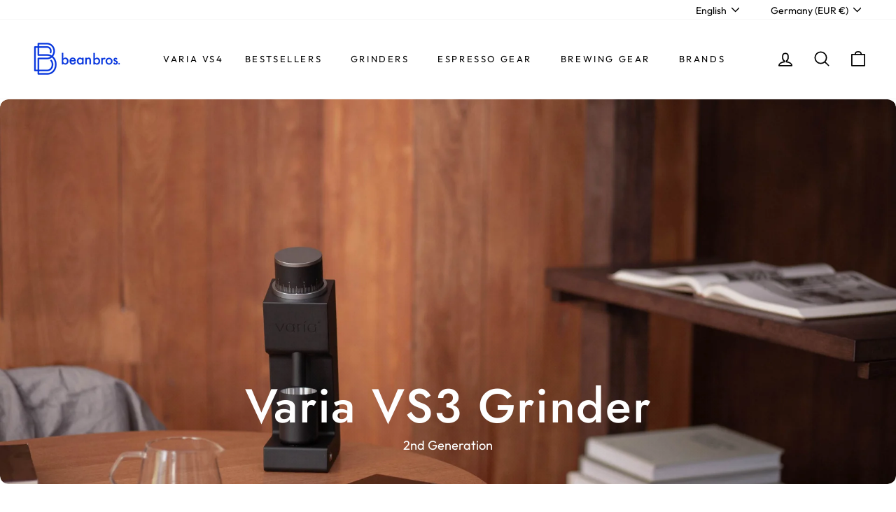

--- FILE ---
content_type: text/html; charset=utf-8
request_url: https://beanbros.co/pages/varia-vs3-coffee-grinder
body_size: 54441
content:
<!doctype html>
<html class="no-js" lang="en" dir="ltr">
<head>
  <meta charset="utf-8">
  <meta http-equiv="X-UA-Compatible" content="IE=edge,chrome=1">
  <meta name="viewport" content="width=device-width,initial-scale=1">
  <meta name="theme-color" content="#0033ff">
  <link rel="canonical" href="https://beanbros.co/pages/varia-vs3-coffee-grinder">
  <link rel="alternate" hreflang="x-default" href="https://beanbros.co/" />
  <link rel="alternate" hreflang="en" href="https://beanbros.co/" />
  <link rel="alternate" hreflang="de-DE" href="https://beanbros.co/de/" />
  <link rel="alternate" hreflang="it-IT" href="https://beanbros.co/it-it/" />
  <link rel="alternate" hreflang="da-DK" href="https://beanbros.co/da-dk/" />
  <link rel="preconnect" href="https://cdn.shopify.com" crossorigin>
  <link rel="preconnect" href="https://fonts.shopifycdn.com" crossorigin>
  <link rel="dns-prefetch" href="https://productreviews.shopifycdn.com">
  <link rel="dns-prefetch" href="https://ajax.googleapis.com">
  <link rel="dns-prefetch" href="https://maps.googleapis.com">
  <link rel="dns-prefetch" href="https://maps.gstatic.com"><link rel="shortcut icon" href="//beanbros.co/cdn/shop/files/Logomark_blue_RGB_32x32.png?v=1614254071" type="image/png" /><title>VARIA VS3 Coffee Grinder: Precision Grinding for the Perfect Brew | Bean Bros
&ndash; Bean Bros.
</title>
<meta name="description" content="Discover the unmatched precision of the VARIA VS3 Coffee Grinder at Bean Bros. Elevate your coffee experience with consistent, perfect grinds every time. Shop now for the ultimate brewing perfection."><meta property="og:site_name" content="Bean Bros.">
  <meta property="og:url" content="https://beanbros.co/pages/varia-vs3-coffee-grinder">
  <meta property="og:title" content="VARIA VS3 Coffee Grinder: Precision Grinding for the Perfect Brew | Bean Bros">
  <meta property="og:type" content="website">
  <meta property="og:description" content="Discover the unmatched precision of the VARIA VS3 Coffee Grinder at Bean Bros. Elevate your coffee experience with consistent, perfect grinds every time. Shop now for the ultimate brewing perfection."><meta property="og:image" content="http://beanbros.co/cdn/shop/files/Bean_Bros_Promo_banner.jpg?v=1589617808">
    <meta property="og:image:secure_url" content="https://beanbros.co/cdn/shop/files/Bean_Bros_Promo_banner.jpg?v=1589617808">
    <meta property="og:image:width" content="5000">
    <meta property="og:image:height" content="2617"><meta name="twitter:site" content="@beanbrosco">
  <meta name="twitter:card" content="summary_large_image">
  <meta name="twitter:title" content="VARIA VS3 Coffee Grinder: Precision Grinding for the Perfect Brew | Bean Bros">
  <meta name="twitter:description" content="Discover the unmatched precision of the VARIA VS3 Coffee Grinder at Bean Bros. Elevate your coffee experience with consistent, perfect grinds every time. Shop now for the ultimate brewing perfection.">
<style data-shopify>@font-face {
  font-family: Jost;
  font-weight: 500;
  font-style: normal;
  font-display: swap;
  src: url("//beanbros.co/cdn/fonts/jost/jost_n5.7c8497861ffd15f4e1284cd221f14658b0e95d61.woff2") format("woff2"),
       url("//beanbros.co/cdn/fonts/jost/jost_n5.fb6a06896db583cc2df5ba1b30d9c04383119dd9.woff") format("woff");
}

  @font-face {
  font-family: Outfit;
  font-weight: 400;
  font-style: normal;
  font-display: swap;
  src: url("//beanbros.co/cdn/fonts/outfit/outfit_n4.387c2e2715c484a1f1075eb90d64808f1b37ac58.woff2") format("woff2"),
       url("//beanbros.co/cdn/fonts/outfit/outfit_n4.aca8c81f18f62c9baa15c2dc5d1f6dd5442cdc50.woff") format("woff");
}


  @font-face {
  font-family: Outfit;
  font-weight: 600;
  font-style: normal;
  font-display: swap;
  src: url("//beanbros.co/cdn/fonts/outfit/outfit_n6.dfcbaa80187851df2e8384061616a8eaa1702fdc.woff2") format("woff2"),
       url("//beanbros.co/cdn/fonts/outfit/outfit_n6.88384e9fc3e36038624caccb938f24ea8008a91d.woff") format("woff");
}

  
  
</style><link href="//beanbros.co/cdn/shop/t/51/assets/theme.css?v=147032013391399321771767881468" rel="stylesheet" type="text/css" media="all" />
<style data-shopify>:root {
    --typeHeaderPrimary: Jost;
    --typeHeaderFallback: sans-serif;
    --typeHeaderSize: 34px;
    --typeHeaderWeight: 500;
    --typeHeaderLineHeight: 1.2;
    --typeHeaderSpacing: 0.025em;

    --typeBasePrimary:Outfit;
    --typeBaseFallback:sans-serif;
    --typeBaseSize: 14px;
    --typeBaseWeight: 400;
    --typeBaseSpacing: 0.0em;
    --typeBaseLineHeight: 1.2;
    --typeBaselineHeightMinus01: 1.1;

    --typeCollectionTitle: 20px;

    --iconWeight: 4px;
    --iconLinecaps: round;

    
        --buttonRadius: 3px;
    

    --colorGridOverlayOpacity: 0.1;
    --colorAnnouncement: #0033ff;
    --colorAnnouncementText: #ffffff;

    --colorBody: #ffffff;
    --colorBodyAlpha05: rgba(255, 255, 255, 0.05);
    --colorBodyDim: #f2f2f2;
    --colorBodyLightDim: #fafafa;
    --colorBodyMediumDim: #f5f5f5;


    --colorBorder: #e6e6e6;

    --colorBtnPrimary: #0033ff;
    --colorBtnPrimaryLight: #335cff;
    --colorBtnPrimaryDim: #002ee6;
    --colorBtnPrimaryText: #ffffff;

    --colorCartDot: #0033ff;

    --colorDrawers: #ffffff;
    --colorDrawersDim: #f2f2f2;
    --colorDrawerBorder: #e9e9e9;
    --colorDrawerText: #000000;
    --colorDrawerTextDark: #000000;
    --colorDrawerButton: #0033ff;
    --colorDrawerButtonText: #ffffff;

    --colorFooter: #e9e9e9;
    --colorFooterText: #0033ff;
    --colorFooterTextAlpha01: #0033ff;

    --colorGridOverlay: #000000;
    --colorGridOverlayOpacity: 0.1;

    --colorHeaderTextAlpha01: rgba(0, 0, 0, 0.1);

    --colorHeroText: #ffffff;

    --colorSmallImageBg: rgba(0,0,0,0);
    --colorLargeImageBg: rgba(0,0,0,0);

    --colorImageOverlay: #000000;
    --colorImageOverlayOpacity: 0.0;
    --colorImageOverlayTextShadow: 0.08;

    --colorLink: #000000;

    --colorModalBg: rgba(230, 230, 230, 0.6);

    --colorNav: #ffffff;
    --colorNavText: #000000;

    --colorPrice: #1c1d1d;

    --colorSaleTag: #c20000;
    --colorSaleTagText: #ffffff;

    --colorTextBody: #000000;
    --colorTextBodyAlpha015: rgba(0, 0, 0, 0.15);
    --colorTextBodyAlpha005: rgba(0, 0, 0, 0.05);
    --colorTextBodyAlpha008: rgba(0, 0, 0, 0.08);
    --colorTextSavings: #C20000;

    --urlIcoSelect: url(//beanbros.co/cdn/shop/t/51/assets/ico-select.svg);
    --urlIcoSelectFooter: url(//beanbros.co/cdn/shop/t/51/assets/ico-select-footer.svg);
    --urlIcoSelectWhite: url(//beanbros.co/cdn/shop/t/51/assets/ico-select-white.svg);

    --grid-gutter: 17px;
    --drawer-gutter: 20px;

    --sizeChartMargin: 25px 0;
    --sizeChartIconMargin: 5px;

    --newsletterReminderPadding: 40px;

    /*Shop Pay Installments*/
    --color-body-text: #000000;
    --color-body: #ffffff;
    --color-bg: #ffffff;
    }

    .placeholder-content {
    background-image: linear-gradient(100deg, rgba(0,0,0,0) 40%, rgba(0, 0, 0, 0.0) 63%, rgba(0,0,0,0) 79%);
    }</style><script>
    document.documentElement.className = document.documentElement.className.replace('no-js', 'js');

    window.theme = window.theme || {};
    theme.routes = {
      home: "/",
      cart: "/cart.js",
      cartPage: "/cart",
      cartAdd: "/cart/add.js",
      cartChange: "/cart/change.js",
      search: "/search",
      predictiveSearch: "/search/suggest"
    };
    theme.strings = {
      soldOut: "Sold Out",
      unavailable: "Unavailable",
      inStockLabel: "In stock, ready to ship",
      oneStockLabel: "Low stock - [count] item left",
      otherStockLabel: "Low stock - [count] items left",
      willNotShipUntil: "Ready to ship [date]",
      willBeInStockAfter: "Back in stock [date]",
      waitingForStock: "Backordered, shipping soon",
      savePrice: "Save [saved_amount]",
      cartEmpty: "Your cart is currently empty.",
      cartTermsConfirmation: "You must agree with the terms and conditions of sales to check out",
      searchCollections: "Collections",
      searchPages: "Pages",
      searchArticles: "Articles",
      productFrom: "from ",
      maxQuantity: "You can only have [quantity] of [title] in your cart."
    };
    theme.settings = {
      cartType: "drawer",
      isCustomerTemplate: false,
      moneyFormat: "\u003cspan class=money\u003e€{{amount}}\u003c\/span\u003e",
      saveType: "dollar",
      productImageSize: "square",
      productImageCover: false,
      predictiveSearch: true,
      predictiveSearchType: null,
      predictiveSearchVendor: false,
      predictiveSearchPrice: false,
      quickView: true,
      themeName: 'Impulse',
      themeVersion: "7.5.2"
    };
  </script>

  <script>window.performance && window.performance.mark && window.performance.mark('shopify.content_for_header.start');</script><meta name="google-site-verification" content="WN2iVEE4hil-cC-wYATO4KgZn6ZgiOR5oT19CmmSF_c">
<meta name="google-site-verification" content="0H5zwbbwmK-1eJvPkZJwMIpiE4cj9LPnwaWXAa0oDQg">
<meta name="google-site-verification" content="hxjVLuw1fuDz4UGe6nXvY0cLLCfWKJo7RIaqKLsWngM">
<meta id="shopify-digital-wallet" name="shopify-digital-wallet" content="/12977891/digital_wallets/dialog">
<meta name="shopify-checkout-api-token" content="d81299088f0a77a72d25039adef52ce3">
<meta id="in-context-paypal-metadata" data-shop-id="12977891" data-venmo-supported="false" data-environment="production" data-locale="en_US" data-paypal-v4="true" data-currency="EUR">
<link rel="alternate" hreflang="x-default" href="https://beanbros.co/pages/varia-vs3-coffee-grinder">
<link rel="alternate" hreflang="en" href="https://beanbros.co/pages/varia-vs3-coffee-grinder">
<link rel="alternate" hreflang="da" href="https://beanbros.co/da/pages/varia-vs3-kaffekvaern">
<link rel="alternate" hreflang="it" href="https://beanbros.co/it/pages/varia-vs3-coffee-grinder">
<link rel="alternate" hreflang="de" href="https://beanbros.co/de/pages/varia-vs3-coffee-grinder">
<link rel="alternate" hreflang="da-DK" href="https://beanbros.co/da-dk/pages/varia-vs3-kaffekvaern">
<link rel="alternate" hreflang="en-DK" href="https://beanbros.co/en-dk/pages/varia-vs3-coffee-grinder">
<link rel="alternate" hreflang="it-IT" href="https://beanbros.co/it-it/pages/varia-vs3-coffee-grinder">
<link rel="alternate" hreflang="en-IT" href="https://beanbros.co/en-it/pages/varia-vs3-coffee-grinder">
<script async="async" src="/checkouts/internal/preloads.js?locale=en-DE"></script>
<link rel="preconnect" href="https://shop.app" crossorigin="anonymous">
<script async="async" src="https://shop.app/checkouts/internal/preloads.js?locale=en-DE&shop_id=12977891" crossorigin="anonymous"></script>
<script id="apple-pay-shop-capabilities" type="application/json">{"shopId":12977891,"countryCode":"DK","currencyCode":"EUR","merchantCapabilities":["supports3DS"],"merchantId":"gid:\/\/shopify\/Shop\/12977891","merchantName":"Bean Bros.","requiredBillingContactFields":["postalAddress","email","phone"],"requiredShippingContactFields":["postalAddress","email","phone"],"shippingType":"shipping","supportedNetworks":["visa","maestro","masterCard","amex"],"total":{"type":"pending","label":"Bean Bros.","amount":"1.00"},"shopifyPaymentsEnabled":true,"supportsSubscriptions":true}</script>
<script id="shopify-features" type="application/json">{"accessToken":"d81299088f0a77a72d25039adef52ce3","betas":["rich-media-storefront-analytics"],"domain":"beanbros.co","predictiveSearch":true,"shopId":12977891,"locale":"en"}</script>
<script>var Shopify = Shopify || {};
Shopify.shop = "bean-brothers.myshopify.com";
Shopify.locale = "en";
Shopify.currency = {"active":"EUR","rate":"1.0"};
Shopify.country = "DE";
Shopify.theme = {"name":"Updated -NEW Impulse 8.0-08\/2025- w custom,spar...","id":177989648712,"schema_name":"Impulse","schema_version":"8.0.0","theme_store_id":857,"role":"main"};
Shopify.theme.handle = "null";
Shopify.theme.style = {"id":null,"handle":null};
Shopify.cdnHost = "beanbros.co/cdn";
Shopify.routes = Shopify.routes || {};
Shopify.routes.root = "/";</script>
<script type="module">!function(o){(o.Shopify=o.Shopify||{}).modules=!0}(window);</script>
<script>!function(o){function n(){var o=[];function n(){o.push(Array.prototype.slice.apply(arguments))}return n.q=o,n}var t=o.Shopify=o.Shopify||{};t.loadFeatures=n(),t.autoloadFeatures=n()}(window);</script>
<script>
  window.ShopifyPay = window.ShopifyPay || {};
  window.ShopifyPay.apiHost = "shop.app\/pay";
  window.ShopifyPay.redirectState = null;
</script>
<script id="shop-js-analytics" type="application/json">{"pageType":"page"}</script>
<script defer="defer" async type="module" src="//beanbros.co/cdn/shopifycloud/shop-js/modules/v2/client.init-shop-cart-sync_BT-GjEfc.en.esm.js"></script>
<script defer="defer" async type="module" src="//beanbros.co/cdn/shopifycloud/shop-js/modules/v2/chunk.common_D58fp_Oc.esm.js"></script>
<script defer="defer" async type="module" src="//beanbros.co/cdn/shopifycloud/shop-js/modules/v2/chunk.modal_xMitdFEc.esm.js"></script>
<script type="module">
  await import("//beanbros.co/cdn/shopifycloud/shop-js/modules/v2/client.init-shop-cart-sync_BT-GjEfc.en.esm.js");
await import("//beanbros.co/cdn/shopifycloud/shop-js/modules/v2/chunk.common_D58fp_Oc.esm.js");
await import("//beanbros.co/cdn/shopifycloud/shop-js/modules/v2/chunk.modal_xMitdFEc.esm.js");

  window.Shopify.SignInWithShop?.initShopCartSync?.({"fedCMEnabled":true,"windoidEnabled":true});

</script>
<script>
  window.Shopify = window.Shopify || {};
  if (!window.Shopify.featureAssets) window.Shopify.featureAssets = {};
  window.Shopify.featureAssets['shop-js'] = {"shop-cart-sync":["modules/v2/client.shop-cart-sync_DZOKe7Ll.en.esm.js","modules/v2/chunk.common_D58fp_Oc.esm.js","modules/v2/chunk.modal_xMitdFEc.esm.js"],"init-fed-cm":["modules/v2/client.init-fed-cm_B6oLuCjv.en.esm.js","modules/v2/chunk.common_D58fp_Oc.esm.js","modules/v2/chunk.modal_xMitdFEc.esm.js"],"shop-cash-offers":["modules/v2/client.shop-cash-offers_D2sdYoxE.en.esm.js","modules/v2/chunk.common_D58fp_Oc.esm.js","modules/v2/chunk.modal_xMitdFEc.esm.js"],"shop-login-button":["modules/v2/client.shop-login-button_QeVjl5Y3.en.esm.js","modules/v2/chunk.common_D58fp_Oc.esm.js","modules/v2/chunk.modal_xMitdFEc.esm.js"],"pay-button":["modules/v2/client.pay-button_DXTOsIq6.en.esm.js","modules/v2/chunk.common_D58fp_Oc.esm.js","modules/v2/chunk.modal_xMitdFEc.esm.js"],"shop-button":["modules/v2/client.shop-button_DQZHx9pm.en.esm.js","modules/v2/chunk.common_D58fp_Oc.esm.js","modules/v2/chunk.modal_xMitdFEc.esm.js"],"avatar":["modules/v2/client.avatar_BTnouDA3.en.esm.js"],"init-windoid":["modules/v2/client.init-windoid_CR1B-cfM.en.esm.js","modules/v2/chunk.common_D58fp_Oc.esm.js","modules/v2/chunk.modal_xMitdFEc.esm.js"],"init-shop-for-new-customer-accounts":["modules/v2/client.init-shop-for-new-customer-accounts_C_vY_xzh.en.esm.js","modules/v2/client.shop-login-button_QeVjl5Y3.en.esm.js","modules/v2/chunk.common_D58fp_Oc.esm.js","modules/v2/chunk.modal_xMitdFEc.esm.js"],"init-shop-email-lookup-coordinator":["modules/v2/client.init-shop-email-lookup-coordinator_BI7n9ZSv.en.esm.js","modules/v2/chunk.common_D58fp_Oc.esm.js","modules/v2/chunk.modal_xMitdFEc.esm.js"],"init-shop-cart-sync":["modules/v2/client.init-shop-cart-sync_BT-GjEfc.en.esm.js","modules/v2/chunk.common_D58fp_Oc.esm.js","modules/v2/chunk.modal_xMitdFEc.esm.js"],"shop-toast-manager":["modules/v2/client.shop-toast-manager_DiYdP3xc.en.esm.js","modules/v2/chunk.common_D58fp_Oc.esm.js","modules/v2/chunk.modal_xMitdFEc.esm.js"],"init-customer-accounts":["modules/v2/client.init-customer-accounts_D9ZNqS-Q.en.esm.js","modules/v2/client.shop-login-button_QeVjl5Y3.en.esm.js","modules/v2/chunk.common_D58fp_Oc.esm.js","modules/v2/chunk.modal_xMitdFEc.esm.js"],"init-customer-accounts-sign-up":["modules/v2/client.init-customer-accounts-sign-up_iGw4briv.en.esm.js","modules/v2/client.shop-login-button_QeVjl5Y3.en.esm.js","modules/v2/chunk.common_D58fp_Oc.esm.js","modules/v2/chunk.modal_xMitdFEc.esm.js"],"shop-follow-button":["modules/v2/client.shop-follow-button_CqMgW2wH.en.esm.js","modules/v2/chunk.common_D58fp_Oc.esm.js","modules/v2/chunk.modal_xMitdFEc.esm.js"],"checkout-modal":["modules/v2/client.checkout-modal_xHeaAweL.en.esm.js","modules/v2/chunk.common_D58fp_Oc.esm.js","modules/v2/chunk.modal_xMitdFEc.esm.js"],"shop-login":["modules/v2/client.shop-login_D91U-Q7h.en.esm.js","modules/v2/chunk.common_D58fp_Oc.esm.js","modules/v2/chunk.modal_xMitdFEc.esm.js"],"lead-capture":["modules/v2/client.lead-capture_BJmE1dJe.en.esm.js","modules/v2/chunk.common_D58fp_Oc.esm.js","modules/v2/chunk.modal_xMitdFEc.esm.js"],"payment-terms":["modules/v2/client.payment-terms_Ci9AEqFq.en.esm.js","modules/v2/chunk.common_D58fp_Oc.esm.js","modules/v2/chunk.modal_xMitdFEc.esm.js"]};
</script>
<script>(function() {
  var isLoaded = false;
  function asyncLoad() {
    if (isLoaded) return;
    isLoaded = true;
    var urls = ["https:\/\/image-optimizer.salessquad.co.uk\/scripts\/tiny_img_not_found_notifier_85877998ce2204fcd6cb6100a74bae2e.js?shop=bean-brothers.myshopify.com"];
    for (var i = 0; i < urls.length; i++) {
      var s = document.createElement('script');
      s.type = 'text/javascript';
      s.async = true;
      s.src = urls[i];
      var x = document.getElementsByTagName('script')[0];
      x.parentNode.insertBefore(s, x);
    }
  };
  if(window.attachEvent) {
    window.attachEvent('onload', asyncLoad);
  } else {
    window.addEventListener('load', asyncLoad, false);
  }
})();</script>
<script id="__st">var __st={"a":12977891,"offset":3600,"reqid":"2e301544-e2d0-4fd3-8414-8fd341f8a104-1769425438","pageurl":"beanbros.co\/pages\/varia-vs3-coffee-grinder","s":"pages-104781513021","u":"88c70e0d6b31","p":"page","rtyp":"page","rid":104781513021};</script>
<script>window.ShopifyPaypalV4VisibilityTracking = true;</script>
<script id="form-persister">!function(){'use strict';const t='contact',e='new_comment',n=[[t,t],['blogs',e],['comments',e],[t,'customer']],o='password',r='form_key',c=['recaptcha-v3-token','g-recaptcha-response','h-captcha-response',o],s=()=>{try{return window.sessionStorage}catch{return}},i='__shopify_v',u=t=>t.elements[r],a=function(){const t=[...n].map((([t,e])=>`form[action*='/${t}']:not([data-nocaptcha='true']) input[name='form_type'][value='${e}']`)).join(',');var e;return e=t,()=>e?[...document.querySelectorAll(e)].map((t=>t.form)):[]}();function m(t){const e=u(t);a().includes(t)&&(!e||!e.value)&&function(t){try{if(!s())return;!function(t){const e=s();if(!e)return;const n=u(t);if(!n)return;const o=n.value;o&&e.removeItem(o)}(t);const e=Array.from(Array(32),(()=>Math.random().toString(36)[2])).join('');!function(t,e){u(t)||t.append(Object.assign(document.createElement('input'),{type:'hidden',name:r})),t.elements[r].value=e}(t,e),function(t,e){const n=s();if(!n)return;const r=[...t.querySelectorAll(`input[type='${o}']`)].map((({name:t})=>t)),u=[...c,...r],a={};for(const[o,c]of new FormData(t).entries())u.includes(o)||(a[o]=c);n.setItem(e,JSON.stringify({[i]:1,action:t.action,data:a}))}(t,e)}catch(e){console.error('failed to persist form',e)}}(t)}const f=t=>{if('true'===t.dataset.persistBound)return;const e=function(t,e){const n=function(t){return'function'==typeof t.submit?t.submit:HTMLFormElement.prototype.submit}(t).bind(t);return function(){let t;return()=>{t||(t=!0,(()=>{try{e(),n()}catch(t){(t=>{console.error('form submit failed',t)})(t)}})(),setTimeout((()=>t=!1),250))}}()}(t,(()=>{m(t)}));!function(t,e){if('function'==typeof t.submit&&'function'==typeof e)try{t.submit=e}catch{}}(t,e),t.addEventListener('submit',(t=>{t.preventDefault(),e()})),t.dataset.persistBound='true'};!function(){function t(t){const e=(t=>{const e=t.target;return e instanceof HTMLFormElement?e:e&&e.form})(t);e&&m(e)}document.addEventListener('submit',t),document.addEventListener('DOMContentLoaded',(()=>{const e=a();for(const t of e)f(t);var n;n=document.body,new window.MutationObserver((t=>{for(const e of t)if('childList'===e.type&&e.addedNodes.length)for(const t of e.addedNodes)1===t.nodeType&&'FORM'===t.tagName&&a().includes(t)&&f(t)})).observe(n,{childList:!0,subtree:!0,attributes:!1}),document.removeEventListener('submit',t)}))}()}();</script>
<script integrity="sha256-4kQ18oKyAcykRKYeNunJcIwy7WH5gtpwJnB7kiuLZ1E=" data-source-attribution="shopify.loadfeatures" defer="defer" src="//beanbros.co/cdn/shopifycloud/storefront/assets/storefront/load_feature-a0a9edcb.js" crossorigin="anonymous"></script>
<script crossorigin="anonymous" defer="defer" src="//beanbros.co/cdn/shopifycloud/storefront/assets/shopify_pay/storefront-65b4c6d7.js?v=20250812"></script>
<script data-source-attribution="shopify.dynamic_checkout.dynamic.init">var Shopify=Shopify||{};Shopify.PaymentButton=Shopify.PaymentButton||{isStorefrontPortableWallets:!0,init:function(){window.Shopify.PaymentButton.init=function(){};var t=document.createElement("script");t.src="https://beanbros.co/cdn/shopifycloud/portable-wallets/latest/portable-wallets.en.js",t.type="module",document.head.appendChild(t)}};
</script>
<script data-source-attribution="shopify.dynamic_checkout.buyer_consent">
  function portableWalletsHideBuyerConsent(e){var t=document.getElementById("shopify-buyer-consent"),n=document.getElementById("shopify-subscription-policy-button");t&&n&&(t.classList.add("hidden"),t.setAttribute("aria-hidden","true"),n.removeEventListener("click",e))}function portableWalletsShowBuyerConsent(e){var t=document.getElementById("shopify-buyer-consent"),n=document.getElementById("shopify-subscription-policy-button");t&&n&&(t.classList.remove("hidden"),t.removeAttribute("aria-hidden"),n.addEventListener("click",e))}window.Shopify?.PaymentButton&&(window.Shopify.PaymentButton.hideBuyerConsent=portableWalletsHideBuyerConsent,window.Shopify.PaymentButton.showBuyerConsent=portableWalletsShowBuyerConsent);
</script>
<script data-source-attribution="shopify.dynamic_checkout.cart.bootstrap">document.addEventListener("DOMContentLoaded",(function(){function t(){return document.querySelector("shopify-accelerated-checkout-cart, shopify-accelerated-checkout")}if(t())Shopify.PaymentButton.init();else{new MutationObserver((function(e,n){t()&&(Shopify.PaymentButton.init(),n.disconnect())})).observe(document.body,{childList:!0,subtree:!0})}}));
</script>
<script id='scb4127' type='text/javascript' async='' src='https://beanbros.co/cdn/shopifycloud/privacy-banner/storefront-banner.js'></script><link id="shopify-accelerated-checkout-styles" rel="stylesheet" media="screen" href="https://beanbros.co/cdn/shopifycloud/portable-wallets/latest/accelerated-checkout-backwards-compat.css" crossorigin="anonymous">
<style id="shopify-accelerated-checkout-cart">
        #shopify-buyer-consent {
  margin-top: 1em;
  display: inline-block;
  width: 100%;
}

#shopify-buyer-consent.hidden {
  display: none;
}

#shopify-subscription-policy-button {
  background: none;
  border: none;
  padding: 0;
  text-decoration: underline;
  font-size: inherit;
  cursor: pointer;
}

#shopify-subscription-policy-button::before {
  box-shadow: none;
}

      </style>

<script>window.performance && window.performance.mark && window.performance.mark('shopify.content_for_header.end');</script>

  <script src="//beanbros.co/cdn/shop/t/51/assets/vendor-scripts-v11.js" defer="defer"></script><link rel="stylesheet" href="//beanbros.co/cdn/shop/t/51/assets/country-flags.css"><script src="https://code.jquery.com/jquery-3.6.3.min.js" integrity="sha256-pvPw+upLPUjgMXY0G+8O0xUf+/Im1MZjXxxgOcBQBXU=" crossorigin="anonymous"></script>
  <script src="//beanbros.co/cdn/shop/t/51/assets/theme.js?v=22676377375205474961758591052" defer="defer"></script>

<link rel="alternate" hreflang="x-default" href="https://beanbros.cohttps://beanbros.co/pages/varia-vs3-coffee-grinder" /><link rel="alternate" hreflang="en" href="https://beanbros.co/https://beanbros.co/pages/varia-vs3-coffee-grinder" /><link rel="alternate" hreflang="da" href="https://beanbros.co/dahttps://beanbros.co/pages/varia-vs3-coffee-grinder" /><link rel="alternate" hreflang="it" href="https://beanbros.co/ithttps://beanbros.co/pages/varia-vs3-coffee-grinder" /><link rel="alternate" hreflang="de" href="https://beanbros.co/dehttps://beanbros.co/pages/varia-vs3-coffee-grinder" />

 <!-- Google Webmaster Tools Site Verification -->
<meta name="google-site-verification" content="WN2iVEE4hil-cC-wYATO4KgZn6ZgiOR5oT19CmmSF_c" />

<script type="application/ld+json">
{
  "@context": "https://schema.org",
  "@type": "Organization",
  "name": "Bean Bros.",
  "url": "https://beanbros.co",
  "logo": "Liquid error (layout/theme line 248): invalid url input",
  "sameAs": [
    "https://www.facebook.com/beanbrosco",
    "https://www.instagram.com/beanbrosco",
    "https://www.linkedin.com/beanbrosco"
  ]
}
</script>

<!-- BreadcrumbList Schema -->
<script type="application/ld+json">
{
  "@context": "https://schema.org",
  "@type": "BreadcrumbList",
  "itemListElement": [
    {
      "@type": "ListItem",
      "position": 1,
      "name": "Home",
      "item": "https://beanbros.co"
    }]
}
</script>
<!-- End BreadcrumbList Schema -->

<!-- BEGIN app block: shopify://apps/klaviyo-email-marketing-sms/blocks/klaviyo-onsite-embed/2632fe16-c075-4321-a88b-50b567f42507 -->












  <script async src="https://static.klaviyo.com/onsite/js/nHRRZV/klaviyo.js?company_id=nHRRZV"></script>
  <script>!function(){if(!window.klaviyo){window._klOnsite=window._klOnsite||[];try{window.klaviyo=new Proxy({},{get:function(n,i){return"push"===i?function(){var n;(n=window._klOnsite).push.apply(n,arguments)}:function(){for(var n=arguments.length,o=new Array(n),w=0;w<n;w++)o[w]=arguments[w];var t="function"==typeof o[o.length-1]?o.pop():void 0,e=new Promise((function(n){window._klOnsite.push([i].concat(o,[function(i){t&&t(i),n(i)}]))}));return e}}})}catch(n){window.klaviyo=window.klaviyo||[],window.klaviyo.push=function(){var n;(n=window._klOnsite).push.apply(n,arguments)}}}}();</script>

  




  <script>
    window.klaviyoReviewsProductDesignMode = false
  </script>







<!-- END app block --><!-- BEGIN app block: shopify://apps/smart-seo/blocks/smartseo/7b0a6064-ca2e-4392-9a1d-8c43c942357b --><meta name="smart-seo-integrated" content="true" /><!-- metatagsSavedToSEOFields: true --><!-- END app block --><!-- BEGIN app block: shopify://apps/candy-rack/blocks/head/cb9c657f-334f-4905-80c2-f69cca01460c --><script
  src="https://cdn.shopify.com/extensions/019beab5-1d27-7cd9-b812-fc1a62b5b821/candyrack-388/assets/main.js?shop=bean-brothers.myshopify.com"

  async

></script>


  <!-- BEGIN app snippet: inject-slider-cart --><div id="candyrack-slider-cart"></div>




    <script id="candyrack-slider-cart-data" type="application/json">
    {"offers":[],"settings":{"top_bar_title":"Cart ({{item_quantity}})","empty_cart_title":"","empty_cart_button_label":"Continue shopping","subtotal_title":"Subtotal","primary_button_label":"Checkout","secondary_button_label":"Continue shopping","offer_title":"Get extras for your product","offer_subtitle":"","offer_button_label":"Add","desktop_cart_width":480,"background_color":"#FFFFFF","text_color":"#282A2C","error_message_color":"#BE1414","corner_radius":0,"custom_css":"","top_bar_font_size":16,"is_top_bar_sticky":true,"image_ratio":"adapt","image_width":96,"product_name_font_size":14,"variant_price_font_size":14,"offer_show_divider":true,"offer_background_color":"#FFFFFF","offer_show_title":true,"offer_title_font_size":16,"offer_show_subtitle":false,"offer_subtitle_font_size":14,"empty_cart_font_size":20,"empty_cart_button_action":"stay_on_page","empty_cart_custom_link":"","checkout_bg_color":"#FFFFFF","show_divider":true,"show_subtotal":true,"subtotal_font_size":16,"offer_layout":"list","offer_image_width":96,"offer_badge_font_size":14,"offer_product_name_font_size":14,"offer_price_and_description_font_size":14,"offer_button_style":"primary","offer_button_font_size":14,"offer_button_bg_color":"#282A2C","offer_button_bg_hover_color":"#4A4E52","offer_button_text_color":"#FFFFFF","offer_button_text_hover_color":"#FFFFFF","offer_button_show_border":false,"offer_button_border_width":1,"offer_button_border_color":"#282A2C","offer_button_border_hover_color":"#282A2C","primary_button_action":"checkout","primary_button_font_size":16,"primary_button_bg_color":"#282A2C","primary_button_bg_hover_color":"#4A4E52","primary_button_text_color":"#FFFFFF","primary_button_text_hover_color":"#FFFFFF","primary_button_show_border":false,"primary_button_border_width":1,"primary_button_border_color":"#282A2C","primary_button_border_hover_color":"#282A2C","show_secondary_button":false,"secondary_button_variant":"button","secondary_button_action":"stay_on_page","secondary_button_custom_link":"","secondary_button_bg_color":"#FFFFFF","secondary_button_bg_hover_color":"#FFFFFF","secondary_button_text_color":"#282A2C","secondary_button_text_hover_color":"#282A2C","secondary_button_show_border":false,"secondary_button_border_width":1,"secondary_button_border_color":"#A9AAAB","secondary_button_border_hover_color":"#282A2C","secondary_button_text_link_color":"#282A2C"},"storefront_access_token":"391dda9633a5d89a21ffb8e1d1ea7f03","custom_wording_metaobject_id":222687265096,"enabled":false}
  </script>






<script>

  const STOREFRONT_API_VERSION = '2025-10';

  const fetchSlideCartOffers = async (storefrontToken) => {
    try {
      const query = `
      query GetSlideCartOffers {
        shop {
          metafield(namespace: "$app:candyrack", key: "slide_cart_offers") {
            value
          }
        }
      }
    `;

      const response = await fetch(`/api/${STOREFRONT_API_VERSION}/graphql.json`, {
        method: 'POST',
        headers: {
          'Content-Type': 'application/json',
          'X-Shopify-Storefront-Access-Token': storefrontToken
        },
        body: JSON.stringify({
          query: query
        })
      });

      const result = await response.json();

      if (result.data?.shop?.metafield?.value) {
        return JSON.parse(result.data.shop.metafield.value);
      }

      return null;
    } catch (error) {
      console.warn('Failed to fetch slide cart offers:', error);
      return null;
    }
  }

  const initializeCandyrackSliderCart = async () => {
    // Preview
    const urlParams = new URLSearchParams(window.location.search);
    const storageKey = 'candyrack-slider-cart-preview';

    if (urlParams.has('candyrack-slider-cart-preview') && urlParams.get('candyrack-slider-cart-preview') === 'true') {
      window.sessionStorage.setItem(storageKey, 'true');
    }



    window.SliderCartData = {
      currency_format: '<span class=money>€{{amount}}</span>',
      offers: [],
      settings: {},
      storefront_access_token: '',
      enabled: false,
      custom_wording_metaobject_id: null,
      failed: false,
      isCartPage: false,
    }

    const dataScriptTag = document.querySelector('#candyrack-slider-cart-data');
    let data = {};
    if(dataScriptTag) {
      try {
        data = dataScriptTag.textContent ? JSON.parse(dataScriptTag.textContent) : {};
        
        
        
        
        

        const isCartPage = "drawer" === "page";

        let sliderCartSettingsMetaobject = {}
        
        sliderCartSettingsMetaobject = {"empty_cart_button_label":"Continue shopping","empty_cart_title":"Your cart is empty","footer_text":"Taxes and shipping calculated at checkout","offer_button_label":"Add","offer_subtitle":"Shop now, before they are gone.","offer_title":"Add items often bought together","primary_button_label":"Checkout","secondary_button_label":"Continue shopping","subtotal_title":"Subtotal","top_bar_title":"Cart ({{item_quantity}})","version":4};
        



        const storefrontApiToken = data?.storefront_access_token

        if(!storefrontApiToken) {
          throw new Error("Storefront API token is not set.");
        }

        const metafieldData = await fetchSlideCartOffers(storefrontApiToken) || data

        window.SliderCartData = {
          ...window.SliderCartData,
          offers: metafieldData?.offers,
          settings: {...metafieldData?.settings, ...sliderCartSettingsMetaobject},
          storefront_access_token: storefrontApiToken,
          enabled: metafieldData?.enabled,
          custom_wording_metaobject_id: metafieldData?.custom_wording_metaobject_id,
          failed: false,
          isCartPage,
        }
      } catch (error) {
        window.SliderCartData = {...window.SliderCartData, failed: true, error: error};
        console.error("Candy Rack Slider Cart failed parsing data",error);
      }
    }


    if(Object.keys(data).length === 0){
      window.SliderCartData = {...window.SliderCartData, failed: false, enabled: false};
    }

    const calculateCornerRadius = (element, value) => {
      if (value === 0) return 0;
      const radiusMap = {
        button: { 20: 4, 40: 8, 60: 12, 80: 16, 100: 99999 },
        image: { 20: 4, 40: 8, 60: 8, 80: 8, 100: 8 },
        input: { 20: 4, 40: 8, 60: 12, 80: 16, 100: 99999 }
      };
      return radiusMap[element]?.[value] || 0;
    }


    const getLineHeightOffset = (fontSize) => {
      if (fontSize === 16) return 4;
      if (fontSize === 18) return 5;
      return 6; // for 20px, 14px, 12px, 10px
    };

    const generalStyles = `
:root {
   --cr-slider-cart-desktop-cart-width: ${window.SliderCartData.settings.desktop_cart_width}px;
   --cr-slider-cart-background-color: ${window.SliderCartData.settings.background_color};
   --cr-slider-cart-text-color: ${window.SliderCartData.settings.text_color};
   --cr-slider-cart-error-message-color: ${window.SliderCartData.settings.error_message_color};
   --cr-slider-cart-corner-radius-button: ${calculateCornerRadius("button",window.SliderCartData.settings.corner_radius)}px;
   --cr-slider-cart-corner-radius-image: ${calculateCornerRadius("image",window.SliderCartData.settings.corner_radius)}px;
   --cr-slider-cart-corner-radius-input: ${calculateCornerRadius("input",window.SliderCartData.settings.corner_radius)}px;
   --cr-slider-cart-top-bar-font-size: ${window.SliderCartData.settings.top_bar_font_size}px;
   --cr-slider-cart-top-bar-line-height: ${window.SliderCartData.settings.top_bar_font_size + getLineHeightOffset(window.SliderCartData.settings.top_bar_font_size)}px;
   --cr-slider-cart-image-width: ${window.SliderCartData.settings.image_width}px;
   --cr-slider-cart-empty-cart-font-size: ${window.SliderCartData.settings.empty_cart_font_size}px;
   --cr-slider-cart-empty-cart-line-height: ${window.SliderCartData.settings.empty_cart_font_size + getLineHeightOffset(window.SliderCartData.settings.empty_cart_font_size)}px;
   --cr-slider-cart-product-name-font-size: ${window.SliderCartData.settings.product_name_font_size}px;
   --cr-slider-cart-product-name-line-height: ${window.SliderCartData.settings.product_name_font_size + getLineHeightOffset(window.SliderCartData.settings.product_name_font_size)}px;
   --cr-slider-cart-variant-price-font-size: ${window.SliderCartData.settings.variant_price_font_size}px;
   --cr-slider-cart-variant-price-line-height: ${window.SliderCartData.settings.variant_price_font_size + getLineHeightOffset(window.SliderCartData.settings.variant_price_font_size)}px;
   --cr-slider-cart-checkout-bg-color: ${window.SliderCartData.settings.checkout_bg_color};
   --cr-slider-cart-subtotal-font-size: ${window.SliderCartData.settings.subtotal_font_size}px;
   --cr-slider-cart-subtotal-line-height: ${window.SliderCartData.settings.subtotal_font_size + getLineHeightOffset(window.SliderCartData.settings.subtotal_font_size)}px;
   --cr-slider-cart-primary-button-font-size: ${window.SliderCartData.settings.primary_button_font_size}px;
   --cr-slider-cart-primary-button-line-height: ${window.SliderCartData.settings.primary_button_font_size + getLineHeightOffset(window.SliderCartData.settings.primary_button_font_size)}px;
   --cr-slider-cart-primary-button-bg-color: ${window.SliderCartData.settings.primary_button_bg_color};
   --cr-slider-cart-primary-button-bg-hover-color: ${window.SliderCartData.settings.primary_button_bg_hover_color};
   --cr-slider-cart-primary-button-text-color: ${window.SliderCartData.settings.primary_button_text_color};
   --cr-slider-cart-primary-button-text-hover-color: ${window.SliderCartData.settings.primary_button_text_hover_color};
   --cr-slider-cart-primary-button-border-width: ${window.SliderCartData.settings.primary_button_border_width}px;
   --cr-slider-cart-primary-button-border-color: ${window.SliderCartData.settings.primary_button_border_color};
   --cr-slider-cart-primary-button-border-hover-color: ${window.SliderCartData.settings.primary_button_border_hover_color};
   --cr-slider-cart-secondary-button-bg-color: ${window.SliderCartData.settings.secondary_button_bg_color};
   --cr-slider-cart-secondary-button-bg-hover-color: ${window.SliderCartData.settings.secondary_button_bg_hover_color};
   --cr-slider-cart-secondary-button-text-color: ${window.SliderCartData.settings.secondary_button_text_color};
   --cr-slider-cart-secondary-button-text-hover-color: ${window.SliderCartData.settings.secondary_button_text_hover_color};
   --cr-slider-cart-secondary-button-border-width: ${window.SliderCartData.settings.secondary_button_border_width}px;
   --cr-slider-cart-secondary-button-border-color: ${window.SliderCartData.settings.secondary_button_border_color};
   --cr-slider-cart-secondary-button-border-hover-color: ${window.SliderCartData.settings.secondary_button_border_hover_color};
   --cr-slider-cart-secondary-button-text-link-color: ${window.SliderCartData.settings.secondary_button_text_link_color};
   --cr-slider-cart-offer-bg-color: ${window.SliderCartData.settings.offer_background_color};
   --cr-slider-cart-offers-title-font-size: ${window.SliderCartData.settings.offer_title_font_size}px;
   --cr-slider-cart-offers-title-line-height: ${window.SliderCartData.settings.offer_title_font_size + getLineHeightOffset(window.SliderCartData.settings.offer_title_font_size)}px;
   --cr-slider-cart-offer-subtitle-font-size: ${window.SliderCartData.settings.offer_subtitle_font_size}px;
   --cr-slider-cart-offer-subtitle-line-height: ${window.SliderCartData.settings.offer_subtitle_font_size + getLineHeightOffset(window.SliderCartData.settings.offer_subtitle_font_size)}px;
   --cr-slider-cart-offer-badge-font-size: ${window.SliderCartData.settings.offer_badge_font_size}px;
   --cr-slider-cart-offer-badge-line-height: ${window.SliderCartData.settings.offer_badge_font_size + getLineHeightOffset(window.SliderCartData.settings.offer_badge_font_size)}px;
   --cr-slider-cart-offer-image-width: ${window.SliderCartData.settings.offer_image_width}px;
   --cr-slider-cart-offer-product-name-font-size: ${window.SliderCartData.settings.offer_product_name_font_size}px;
   --cr-slider-cart-offer-product-name-line-height: ${window.SliderCartData.settings.offer_product_name_font_size + getLineHeightOffset(window.SliderCartData.settings.offer_product_name_font_size)}px;
   --cr-slider-cart-offer-price-font-size: ${window.SliderCartData.settings.offer_price_and_description_font_size}px;
   --cr-slider-cart-offer-price-line-height: ${window.SliderCartData.settings.offer_price_and_description_font_size + getLineHeightOffset(window.SliderCartData.settings.offer_price_and_description_font_size)}px;
   --cr-slider-cart-offer-button-font-size: ${window.SliderCartData.settings.offer_button_font_size}px;
   --cr-slider-cart-offer-button-line-height: ${window.SliderCartData.settings.offer_button_font_size + getLineHeightOffset(window.SliderCartData.settings.offer_button_font_size)}px;
   --cr-slider-cart-offer-button-bg-color: ${window.SliderCartData.settings.offer_button_bg_color};
   --cr-slider-cart-offer-button-bg-hover-color: ${window.SliderCartData.settings.offer_button_bg_hover_color};
   --cr-slider-cart-offer-button-text-color: ${window.SliderCartData.settings.offer_button_text_color};
   --cr-slider-cart-offer-button-text-hover-color: ${window.SliderCartData.settings.offer_button_text_hover_color};
   --cr-slider-cart-offer-button-border-width: ${window.SliderCartData.settings.offer_button_border_width}px;
   --cr-slider-cart-offer-button-border-color: ${window.SliderCartData.settings.offer_button_border_color};
   --cr-slider-cart-offer-button-border-hover-color: ${window.SliderCartData.settings.offer_button_border_hover_color};
   --cr-slider-cart-custom-text-font-size: ${window.SliderCartData.settings.footer_text_font_size}px;
   --cr-slider-cart-custom-text-line-height: ${window.SliderCartData.settings.footer_text_font_size + getLineHeightOffset(window.SliderCartData.settings.footer_text_font_size)}px;
}`;
    if (window.SliderCartData.enabled || window.sessionStorage.getItem(storageKey) === 'true') {
      const script = document.createElement('script');
      script.type = 'module';
      script.async = true;
      script.src = "https://cdn.shopify.com/extensions/019beab5-1d27-7cd9-b812-fc1a62b5b821/candyrack-388/assets/candyrack-slider-cart.js";

document.head.appendChild(script);

      const link = document.createElement('link');
      link.rel = 'stylesheet';
      link.href = "https://cdn.shopify.com/extensions/019beab5-1d27-7cd9-b812-fc1a62b5b821/candyrack-388/assets/index.css";
      document.head.appendChild(link);

const style = document.createElement('style');
style.type = 'text/css';
style.textContent = generalStyles;
document.head.appendChild(style);

const customStyle = document.createElement('style');
customStyle.type = 'text/css';
customStyle.textContent = window.SliderCartData.settings.custom_css
document.head.appendChild(customStyle);
}
}


initializeCandyrackSliderCart()


</script>
<!-- END app snippet -->



<!-- END app block --><!-- BEGIN app block: shopify://apps/pagefly-page-builder/blocks/app-embed/83e179f7-59a0-4589-8c66-c0dddf959200 -->

<!-- BEGIN app snippet: pagefly-cro-ab-testing-main -->







<script>
  ;(function () {
    const url = new URL(window.location)
    const viewParam = url.searchParams.get('view')
    if (viewParam && viewParam.includes('variant-pf-')) {
      url.searchParams.set('pf_v', viewParam)
      url.searchParams.delete('view')
      window.history.replaceState({}, '', url)
    }
  })()
</script>



<script type='module'>
  
  window.PAGEFLY_CRO = window.PAGEFLY_CRO || {}

  window.PAGEFLY_CRO['data_debug'] = {
    original_template_suffix: "varia-grinder",
    allow_ab_test: false,
    ab_test_start_time: 0,
    ab_test_end_time: 0,
    today_date_time: 1769425438000,
  }
  window.PAGEFLY_CRO['GA4'] = { enabled: false}
</script>

<!-- END app snippet -->








  <script src='https://cdn.shopify.com/extensions/019bf883-1122-7445-9dca-5d60e681c2c8/pagefly-page-builder-216/assets/pagefly-helper.js' defer='defer'></script>

  <script src='https://cdn.shopify.com/extensions/019bf883-1122-7445-9dca-5d60e681c2c8/pagefly-page-builder-216/assets/pagefly-general-helper.js' defer='defer'></script>

  <script src='https://cdn.shopify.com/extensions/019bf883-1122-7445-9dca-5d60e681c2c8/pagefly-page-builder-216/assets/pagefly-snap-slider.js' defer='defer'></script>

  <script src='https://cdn.shopify.com/extensions/019bf883-1122-7445-9dca-5d60e681c2c8/pagefly-page-builder-216/assets/pagefly-slideshow-v3.js' defer='defer'></script>

  <script src='https://cdn.shopify.com/extensions/019bf883-1122-7445-9dca-5d60e681c2c8/pagefly-page-builder-216/assets/pagefly-slideshow-v4.js' defer='defer'></script>

  <script src='https://cdn.shopify.com/extensions/019bf883-1122-7445-9dca-5d60e681c2c8/pagefly-page-builder-216/assets/pagefly-glider.js' defer='defer'></script>

  <script src='https://cdn.shopify.com/extensions/019bf883-1122-7445-9dca-5d60e681c2c8/pagefly-page-builder-216/assets/pagefly-slideshow-v1-v2.js' defer='defer'></script>

  <script src='https://cdn.shopify.com/extensions/019bf883-1122-7445-9dca-5d60e681c2c8/pagefly-page-builder-216/assets/pagefly-product-media.js' defer='defer'></script>

  <script src='https://cdn.shopify.com/extensions/019bf883-1122-7445-9dca-5d60e681c2c8/pagefly-page-builder-216/assets/pagefly-product.js' defer='defer'></script>


<script id='pagefly-helper-data' type='application/json'>
  {
    "page_optimization": {
      "assets_prefetching": false
    },
    "elements_asset_mapper": {
      "Accordion": "https://cdn.shopify.com/extensions/019bf883-1122-7445-9dca-5d60e681c2c8/pagefly-page-builder-216/assets/pagefly-accordion.js",
      "Accordion3": "https://cdn.shopify.com/extensions/019bf883-1122-7445-9dca-5d60e681c2c8/pagefly-page-builder-216/assets/pagefly-accordion3.js",
      "CountDown": "https://cdn.shopify.com/extensions/019bf883-1122-7445-9dca-5d60e681c2c8/pagefly-page-builder-216/assets/pagefly-countdown.js",
      "GMap1": "https://cdn.shopify.com/extensions/019bf883-1122-7445-9dca-5d60e681c2c8/pagefly-page-builder-216/assets/pagefly-gmap.js",
      "GMap2": "https://cdn.shopify.com/extensions/019bf883-1122-7445-9dca-5d60e681c2c8/pagefly-page-builder-216/assets/pagefly-gmap.js",
      "GMapBasicV2": "https://cdn.shopify.com/extensions/019bf883-1122-7445-9dca-5d60e681c2c8/pagefly-page-builder-216/assets/pagefly-gmap.js",
      "GMapAdvancedV2": "https://cdn.shopify.com/extensions/019bf883-1122-7445-9dca-5d60e681c2c8/pagefly-page-builder-216/assets/pagefly-gmap.js",
      "HTML.Video": "https://cdn.shopify.com/extensions/019bf883-1122-7445-9dca-5d60e681c2c8/pagefly-page-builder-216/assets/pagefly-htmlvideo.js",
      "HTML.Video2": "https://cdn.shopify.com/extensions/019bf883-1122-7445-9dca-5d60e681c2c8/pagefly-page-builder-216/assets/pagefly-htmlvideo2.js",
      "HTML.Video3": "https://cdn.shopify.com/extensions/019bf883-1122-7445-9dca-5d60e681c2c8/pagefly-page-builder-216/assets/pagefly-htmlvideo2.js",
      "BackgroundVideo": "https://cdn.shopify.com/extensions/019bf883-1122-7445-9dca-5d60e681c2c8/pagefly-page-builder-216/assets/pagefly-htmlvideo2.js",
      "Instagram": "https://cdn.shopify.com/extensions/019bf883-1122-7445-9dca-5d60e681c2c8/pagefly-page-builder-216/assets/pagefly-instagram.js",
      "Instagram2": "https://cdn.shopify.com/extensions/019bf883-1122-7445-9dca-5d60e681c2c8/pagefly-page-builder-216/assets/pagefly-instagram.js",
      "Insta3": "https://cdn.shopify.com/extensions/019bf883-1122-7445-9dca-5d60e681c2c8/pagefly-page-builder-216/assets/pagefly-instagram3.js",
      "Tabs": "https://cdn.shopify.com/extensions/019bf883-1122-7445-9dca-5d60e681c2c8/pagefly-page-builder-216/assets/pagefly-tab.js",
      "Tabs3": "https://cdn.shopify.com/extensions/019bf883-1122-7445-9dca-5d60e681c2c8/pagefly-page-builder-216/assets/pagefly-tab3.js",
      "ProductBox": "https://cdn.shopify.com/extensions/019bf883-1122-7445-9dca-5d60e681c2c8/pagefly-page-builder-216/assets/pagefly-cart.js",
      "FBPageBox2": "https://cdn.shopify.com/extensions/019bf883-1122-7445-9dca-5d60e681c2c8/pagefly-page-builder-216/assets/pagefly-facebook.js",
      "FBLikeButton2": "https://cdn.shopify.com/extensions/019bf883-1122-7445-9dca-5d60e681c2c8/pagefly-page-builder-216/assets/pagefly-facebook.js",
      "TwitterFeed2": "https://cdn.shopify.com/extensions/019bf883-1122-7445-9dca-5d60e681c2c8/pagefly-page-builder-216/assets/pagefly-twitter.js",
      "Paragraph4": "https://cdn.shopify.com/extensions/019bf883-1122-7445-9dca-5d60e681c2c8/pagefly-page-builder-216/assets/pagefly-paragraph4.js",

      "AliReviews": "https://cdn.shopify.com/extensions/019bf883-1122-7445-9dca-5d60e681c2c8/pagefly-page-builder-216/assets/pagefly-3rd-elements.js",
      "BackInStock": "https://cdn.shopify.com/extensions/019bf883-1122-7445-9dca-5d60e681c2c8/pagefly-page-builder-216/assets/pagefly-3rd-elements.js",
      "GloboBackInStock": "https://cdn.shopify.com/extensions/019bf883-1122-7445-9dca-5d60e681c2c8/pagefly-page-builder-216/assets/pagefly-3rd-elements.js",
      "GrowaveWishlist": "https://cdn.shopify.com/extensions/019bf883-1122-7445-9dca-5d60e681c2c8/pagefly-page-builder-216/assets/pagefly-3rd-elements.js",
      "InfiniteOptionsShopPad": "https://cdn.shopify.com/extensions/019bf883-1122-7445-9dca-5d60e681c2c8/pagefly-page-builder-216/assets/pagefly-3rd-elements.js",
      "InkybayProductPersonalizer": "https://cdn.shopify.com/extensions/019bf883-1122-7445-9dca-5d60e681c2c8/pagefly-page-builder-216/assets/pagefly-3rd-elements.js",
      "LimeSpot": "https://cdn.shopify.com/extensions/019bf883-1122-7445-9dca-5d60e681c2c8/pagefly-page-builder-216/assets/pagefly-3rd-elements.js",
      "Loox": "https://cdn.shopify.com/extensions/019bf883-1122-7445-9dca-5d60e681c2c8/pagefly-page-builder-216/assets/pagefly-3rd-elements.js",
      "Opinew": "https://cdn.shopify.com/extensions/019bf883-1122-7445-9dca-5d60e681c2c8/pagefly-page-builder-216/assets/pagefly-3rd-elements.js",
      "Powr": "https://cdn.shopify.com/extensions/019bf883-1122-7445-9dca-5d60e681c2c8/pagefly-page-builder-216/assets/pagefly-3rd-elements.js",
      "ProductReviews": "https://cdn.shopify.com/extensions/019bf883-1122-7445-9dca-5d60e681c2c8/pagefly-page-builder-216/assets/pagefly-3rd-elements.js",
      "PushOwl": "https://cdn.shopify.com/extensions/019bf883-1122-7445-9dca-5d60e681c2c8/pagefly-page-builder-216/assets/pagefly-3rd-elements.js",
      "ReCharge": "https://cdn.shopify.com/extensions/019bf883-1122-7445-9dca-5d60e681c2c8/pagefly-page-builder-216/assets/pagefly-3rd-elements.js",
      "Rivyo": "https://cdn.shopify.com/extensions/019bf883-1122-7445-9dca-5d60e681c2c8/pagefly-page-builder-216/assets/pagefly-3rd-elements.js",
      "TrackingMore": "https://cdn.shopify.com/extensions/019bf883-1122-7445-9dca-5d60e681c2c8/pagefly-page-builder-216/assets/pagefly-3rd-elements.js",
      "Vitals": "https://cdn.shopify.com/extensions/019bf883-1122-7445-9dca-5d60e681c2c8/pagefly-page-builder-216/assets/pagefly-3rd-elements.js",
      "Wiser": "https://cdn.shopify.com/extensions/019bf883-1122-7445-9dca-5d60e681c2c8/pagefly-page-builder-216/assets/pagefly-3rd-elements.js"
    },
    "custom_elements_mapper": {
      "pf-click-action-element": "https://cdn.shopify.com/extensions/019bf883-1122-7445-9dca-5d60e681c2c8/pagefly-page-builder-216/assets/pagefly-click-action-element.js",
      "pf-dialog-element": "https://cdn.shopify.com/extensions/019bf883-1122-7445-9dca-5d60e681c2c8/pagefly-page-builder-216/assets/pagefly-dialog-element.js"
    }
  }
</script>


<!-- END app block --><link href="https://monorail-edge.shopifysvc.com" rel="dns-prefetch">
<script>(function(){if ("sendBeacon" in navigator && "performance" in window) {try {var session_token_from_headers = performance.getEntriesByType('navigation')[0].serverTiming.find(x => x.name == '_s').description;} catch {var session_token_from_headers = undefined;}var session_cookie_matches = document.cookie.match(/_shopify_s=([^;]*)/);var session_token_from_cookie = session_cookie_matches && session_cookie_matches.length === 2 ? session_cookie_matches[1] : "";var session_token = session_token_from_headers || session_token_from_cookie || "";function handle_abandonment_event(e) {var entries = performance.getEntries().filter(function(entry) {return /monorail-edge.shopifysvc.com/.test(entry.name);});if (!window.abandonment_tracked && entries.length === 0) {window.abandonment_tracked = true;var currentMs = Date.now();var navigation_start = performance.timing.navigationStart;var payload = {shop_id: 12977891,url: window.location.href,navigation_start,duration: currentMs - navigation_start,session_token,page_type: "page"};window.navigator.sendBeacon("https://monorail-edge.shopifysvc.com/v1/produce", JSON.stringify({schema_id: "online_store_buyer_site_abandonment/1.1",payload: payload,metadata: {event_created_at_ms: currentMs,event_sent_at_ms: currentMs}}));}}window.addEventListener('pagehide', handle_abandonment_event);}}());</script>
<script id="web-pixels-manager-setup">(function e(e,d,r,n,o){if(void 0===o&&(o={}),!Boolean(null===(a=null===(i=window.Shopify)||void 0===i?void 0:i.analytics)||void 0===a?void 0:a.replayQueue)){var i,a;window.Shopify=window.Shopify||{};var t=window.Shopify;t.analytics=t.analytics||{};var s=t.analytics;s.replayQueue=[],s.publish=function(e,d,r){return s.replayQueue.push([e,d,r]),!0};try{self.performance.mark("wpm:start")}catch(e){}var l=function(){var e={modern:/Edge?\/(1{2}[4-9]|1[2-9]\d|[2-9]\d{2}|\d{4,})\.\d+(\.\d+|)|Firefox\/(1{2}[4-9]|1[2-9]\d|[2-9]\d{2}|\d{4,})\.\d+(\.\d+|)|Chrom(ium|e)\/(9{2}|\d{3,})\.\d+(\.\d+|)|(Maci|X1{2}).+ Version\/(15\.\d+|(1[6-9]|[2-9]\d|\d{3,})\.\d+)([,.]\d+|)( \(\w+\)|)( Mobile\/\w+|) Safari\/|Chrome.+OPR\/(9{2}|\d{3,})\.\d+\.\d+|(CPU[ +]OS|iPhone[ +]OS|CPU[ +]iPhone|CPU IPhone OS|CPU iPad OS)[ +]+(15[._]\d+|(1[6-9]|[2-9]\d|\d{3,})[._]\d+)([._]\d+|)|Android:?[ /-](13[3-9]|1[4-9]\d|[2-9]\d{2}|\d{4,})(\.\d+|)(\.\d+|)|Android.+Firefox\/(13[5-9]|1[4-9]\d|[2-9]\d{2}|\d{4,})\.\d+(\.\d+|)|Android.+Chrom(ium|e)\/(13[3-9]|1[4-9]\d|[2-9]\d{2}|\d{4,})\.\d+(\.\d+|)|SamsungBrowser\/([2-9]\d|\d{3,})\.\d+/,legacy:/Edge?\/(1[6-9]|[2-9]\d|\d{3,})\.\d+(\.\d+|)|Firefox\/(5[4-9]|[6-9]\d|\d{3,})\.\d+(\.\d+|)|Chrom(ium|e)\/(5[1-9]|[6-9]\d|\d{3,})\.\d+(\.\d+|)([\d.]+$|.*Safari\/(?![\d.]+ Edge\/[\d.]+$))|(Maci|X1{2}).+ Version\/(10\.\d+|(1[1-9]|[2-9]\d|\d{3,})\.\d+)([,.]\d+|)( \(\w+\)|)( Mobile\/\w+|) Safari\/|Chrome.+OPR\/(3[89]|[4-9]\d|\d{3,})\.\d+\.\d+|(CPU[ +]OS|iPhone[ +]OS|CPU[ +]iPhone|CPU IPhone OS|CPU iPad OS)[ +]+(10[._]\d+|(1[1-9]|[2-9]\d|\d{3,})[._]\d+)([._]\d+|)|Android:?[ /-](13[3-9]|1[4-9]\d|[2-9]\d{2}|\d{4,})(\.\d+|)(\.\d+|)|Mobile Safari.+OPR\/([89]\d|\d{3,})\.\d+\.\d+|Android.+Firefox\/(13[5-9]|1[4-9]\d|[2-9]\d{2}|\d{4,})\.\d+(\.\d+|)|Android.+Chrom(ium|e)\/(13[3-9]|1[4-9]\d|[2-9]\d{2}|\d{4,})\.\d+(\.\d+|)|Android.+(UC? ?Browser|UCWEB|U3)[ /]?(15\.([5-9]|\d{2,})|(1[6-9]|[2-9]\d|\d{3,})\.\d+)\.\d+|SamsungBrowser\/(5\.\d+|([6-9]|\d{2,})\.\d+)|Android.+MQ{2}Browser\/(14(\.(9|\d{2,})|)|(1[5-9]|[2-9]\d|\d{3,})(\.\d+|))(\.\d+|)|K[Aa][Ii]OS\/(3\.\d+|([4-9]|\d{2,})\.\d+)(\.\d+|)/},d=e.modern,r=e.legacy,n=navigator.userAgent;return n.match(d)?"modern":n.match(r)?"legacy":"unknown"}(),u="modern"===l?"modern":"legacy",c=(null!=n?n:{modern:"",legacy:""})[u],f=function(e){return[e.baseUrl,"/wpm","/b",e.hashVersion,"modern"===e.buildTarget?"m":"l",".js"].join("")}({baseUrl:d,hashVersion:r,buildTarget:u}),m=function(e){var d=e.version,r=e.bundleTarget,n=e.surface,o=e.pageUrl,i=e.monorailEndpoint;return{emit:function(e){var a=e.status,t=e.errorMsg,s=(new Date).getTime(),l=JSON.stringify({metadata:{event_sent_at_ms:s},events:[{schema_id:"web_pixels_manager_load/3.1",payload:{version:d,bundle_target:r,page_url:o,status:a,surface:n,error_msg:t},metadata:{event_created_at_ms:s}}]});if(!i)return console&&console.warn&&console.warn("[Web Pixels Manager] No Monorail endpoint provided, skipping logging."),!1;try{return self.navigator.sendBeacon.bind(self.navigator)(i,l)}catch(e){}var u=new XMLHttpRequest;try{return u.open("POST",i,!0),u.setRequestHeader("Content-Type","text/plain"),u.send(l),!0}catch(e){return console&&console.warn&&console.warn("[Web Pixels Manager] Got an unhandled error while logging to Monorail."),!1}}}}({version:r,bundleTarget:l,surface:e.surface,pageUrl:self.location.href,monorailEndpoint:e.monorailEndpoint});try{o.browserTarget=l,function(e){var d=e.src,r=e.async,n=void 0===r||r,o=e.onload,i=e.onerror,a=e.sri,t=e.scriptDataAttributes,s=void 0===t?{}:t,l=document.createElement("script"),u=document.querySelector("head"),c=document.querySelector("body");if(l.async=n,l.src=d,a&&(l.integrity=a,l.crossOrigin="anonymous"),s)for(var f in s)if(Object.prototype.hasOwnProperty.call(s,f))try{l.dataset[f]=s[f]}catch(e){}if(o&&l.addEventListener("load",o),i&&l.addEventListener("error",i),u)u.appendChild(l);else{if(!c)throw new Error("Did not find a head or body element to append the script");c.appendChild(l)}}({src:f,async:!0,onload:function(){if(!function(){var e,d;return Boolean(null===(d=null===(e=window.Shopify)||void 0===e?void 0:e.analytics)||void 0===d?void 0:d.initialized)}()){var d=window.webPixelsManager.init(e)||void 0;if(d){var r=window.Shopify.analytics;r.replayQueue.forEach((function(e){var r=e[0],n=e[1],o=e[2];d.publishCustomEvent(r,n,o)})),r.replayQueue=[],r.publish=d.publishCustomEvent,r.visitor=d.visitor,r.initialized=!0}}},onerror:function(){return m.emit({status:"failed",errorMsg:"".concat(f," has failed to load")})},sri:function(e){var d=/^sha384-[A-Za-z0-9+/=]+$/;return"string"==typeof e&&d.test(e)}(c)?c:"",scriptDataAttributes:o}),m.emit({status:"loading"})}catch(e){m.emit({status:"failed",errorMsg:(null==e?void 0:e.message)||"Unknown error"})}}})({shopId: 12977891,storefrontBaseUrl: "https://beanbros.co",extensionsBaseUrl: "https://extensions.shopifycdn.com/cdn/shopifycloud/web-pixels-manager",monorailEndpoint: "https://monorail-edge.shopifysvc.com/unstable/produce_batch",surface: "storefront-renderer",enabledBetaFlags: ["2dca8a86"],webPixelsConfigList: [{"id":"3150545224","configuration":"{\"accountID\":\"nHRRZV\",\"webPixelConfig\":\"eyJlbmFibGVBZGRlZFRvQ2FydEV2ZW50cyI6IHRydWV9\"}","eventPayloadVersion":"v1","runtimeContext":"STRICT","scriptVersion":"524f6c1ee37bacdca7657a665bdca589","type":"APP","apiClientId":123074,"privacyPurposes":["ANALYTICS","MARKETING"],"dataSharingAdjustments":{"protectedCustomerApprovalScopes":["read_customer_address","read_customer_email","read_customer_name","read_customer_personal_data","read_customer_phone"]}},{"id":"1167491400","configuration":"{\"appDomain\":\"app.sparklayer.io\", \"siteId\":\"beanbros\"}","eventPayloadVersion":"v1","runtimeContext":"STRICT","scriptVersion":"6a76237eeb1360eba576db0f81c798cb","type":"APP","apiClientId":4974139,"privacyPurposes":["ANALYTICS","MARKETING","SALE_OF_DATA"],"dataSharingAdjustments":{"protectedCustomerApprovalScopes":["read_customer_address","read_customer_email","read_customer_name","read_customer_personal_data","read_customer_phone"]}},{"id":"823787848","configuration":"{\"config\":\"{\\\"google_tag_ids\\\":[\\\"G-25KEVMVHRS\\\",\\\"GT-NMKK7HX2\\\"],\\\"target_country\\\":\\\"DE\\\",\\\"gtag_events\\\":[{\\\"type\\\":\\\"search\\\",\\\"action_label\\\":\\\"G-25KEVMVHRS\\\"},{\\\"type\\\":\\\"begin_checkout\\\",\\\"action_label\\\":\\\"G-25KEVMVHRS\\\"},{\\\"type\\\":\\\"view_item\\\",\\\"action_label\\\":[\\\"G-25KEVMVHRS\\\",\\\"MC-SL9KWJEW4W\\\"]},{\\\"type\\\":\\\"purchase\\\",\\\"action_label\\\":[\\\"G-25KEVMVHRS\\\",\\\"MC-SL9KWJEW4W\\\"]},{\\\"type\\\":\\\"page_view\\\",\\\"action_label\\\":[\\\"G-25KEVMVHRS\\\",\\\"MC-SL9KWJEW4W\\\"]},{\\\"type\\\":\\\"add_payment_info\\\",\\\"action_label\\\":\\\"G-25KEVMVHRS\\\"},{\\\"type\\\":\\\"add_to_cart\\\",\\\"action_label\\\":\\\"G-25KEVMVHRS\\\"}],\\\"enable_monitoring_mode\\\":false}\"}","eventPayloadVersion":"v1","runtimeContext":"OPEN","scriptVersion":"b2a88bafab3e21179ed38636efcd8a93","type":"APP","apiClientId":1780363,"privacyPurposes":[],"dataSharingAdjustments":{"protectedCustomerApprovalScopes":["read_customer_address","read_customer_email","read_customer_name","read_customer_personal_data","read_customer_phone"]}},{"id":"406618440","configuration":"{\"pixel_id\":\"117223315370152\",\"pixel_type\":\"facebook_pixel\",\"metaapp_system_user_token\":\"-\"}","eventPayloadVersion":"v1","runtimeContext":"OPEN","scriptVersion":"ca16bc87fe92b6042fbaa3acc2fbdaa6","type":"APP","apiClientId":2329312,"privacyPurposes":["ANALYTICS","MARKETING","SALE_OF_DATA"],"dataSharingAdjustments":{"protectedCustomerApprovalScopes":["read_customer_address","read_customer_email","read_customer_name","read_customer_personal_data","read_customer_phone"]}},{"id":"31686984","configuration":"{\"myshopifyDomain\":\"bean-brothers.myshopify.com\"}","eventPayloadVersion":"v1","runtimeContext":"STRICT","scriptVersion":"23b97d18e2aa74363140dc29c9284e87","type":"APP","apiClientId":2775569,"privacyPurposes":["ANALYTICS","MARKETING","SALE_OF_DATA"],"dataSharingAdjustments":{"protectedCustomerApprovalScopes":["read_customer_address","read_customer_email","read_customer_name","read_customer_phone","read_customer_personal_data"]}},{"id":"129335624","eventPayloadVersion":"1","runtimeContext":"LAX","scriptVersion":"2","type":"CUSTOM","privacyPurposes":["ANALYTICS","MARKETING","SALE_OF_DATA"],"name":"Bing"},{"id":"shopify-app-pixel","configuration":"{}","eventPayloadVersion":"v1","runtimeContext":"STRICT","scriptVersion":"0450","apiClientId":"shopify-pixel","type":"APP","privacyPurposes":["ANALYTICS","MARKETING"]},{"id":"shopify-custom-pixel","eventPayloadVersion":"v1","runtimeContext":"LAX","scriptVersion":"0450","apiClientId":"shopify-pixel","type":"CUSTOM","privacyPurposes":["ANALYTICS","MARKETING"]}],isMerchantRequest: false,initData: {"shop":{"name":"Bean Bros.","paymentSettings":{"currencyCode":"EUR"},"myshopifyDomain":"bean-brothers.myshopify.com","countryCode":"DK","storefrontUrl":"https:\/\/beanbros.co"},"customer":null,"cart":null,"checkout":null,"productVariants":[],"purchasingCompany":null},},"https://beanbros.co/cdn","fcfee988w5aeb613cpc8e4bc33m6693e112",{"modern":"","legacy":""},{"shopId":"12977891","storefrontBaseUrl":"https:\/\/beanbros.co","extensionBaseUrl":"https:\/\/extensions.shopifycdn.com\/cdn\/shopifycloud\/web-pixels-manager","surface":"storefront-renderer","enabledBetaFlags":"[\"2dca8a86\"]","isMerchantRequest":"false","hashVersion":"fcfee988w5aeb613cpc8e4bc33m6693e112","publish":"custom","events":"[[\"page_viewed\",{}]]"});</script><script>
  window.ShopifyAnalytics = window.ShopifyAnalytics || {};
  window.ShopifyAnalytics.meta = window.ShopifyAnalytics.meta || {};
  window.ShopifyAnalytics.meta.currency = 'EUR';
  var meta = {"page":{"pageType":"page","resourceType":"page","resourceId":104781513021,"requestId":"2e301544-e2d0-4fd3-8414-8fd341f8a104-1769425438"}};
  for (var attr in meta) {
    window.ShopifyAnalytics.meta[attr] = meta[attr];
  }
</script>
<script class="analytics">
  (function () {
    var customDocumentWrite = function(content) {
      var jquery = null;

      if (window.jQuery) {
        jquery = window.jQuery;
      } else if (window.Checkout && window.Checkout.$) {
        jquery = window.Checkout.$;
      }

      if (jquery) {
        jquery('body').append(content);
      }
    };

    var hasLoggedConversion = function(token) {
      if (token) {
        return document.cookie.indexOf('loggedConversion=' + token) !== -1;
      }
      return false;
    }

    var setCookieIfConversion = function(token) {
      if (token) {
        var twoMonthsFromNow = new Date(Date.now());
        twoMonthsFromNow.setMonth(twoMonthsFromNow.getMonth() + 2);

        document.cookie = 'loggedConversion=' + token + '; expires=' + twoMonthsFromNow;
      }
    }

    var trekkie = window.ShopifyAnalytics.lib = window.trekkie = window.trekkie || [];
    if (trekkie.integrations) {
      return;
    }
    trekkie.methods = [
      'identify',
      'page',
      'ready',
      'track',
      'trackForm',
      'trackLink'
    ];
    trekkie.factory = function(method) {
      return function() {
        var args = Array.prototype.slice.call(arguments);
        args.unshift(method);
        trekkie.push(args);
        return trekkie;
      };
    };
    for (var i = 0; i < trekkie.methods.length; i++) {
      var key = trekkie.methods[i];
      trekkie[key] = trekkie.factory(key);
    }
    trekkie.load = function(config) {
      trekkie.config = config || {};
      trekkie.config.initialDocumentCookie = document.cookie;
      var first = document.getElementsByTagName('script')[0];
      var script = document.createElement('script');
      script.type = 'text/javascript';
      script.onerror = function(e) {
        var scriptFallback = document.createElement('script');
        scriptFallback.type = 'text/javascript';
        scriptFallback.onerror = function(error) {
                var Monorail = {
      produce: function produce(monorailDomain, schemaId, payload) {
        var currentMs = new Date().getTime();
        var event = {
          schema_id: schemaId,
          payload: payload,
          metadata: {
            event_created_at_ms: currentMs,
            event_sent_at_ms: currentMs
          }
        };
        return Monorail.sendRequest("https://" + monorailDomain + "/v1/produce", JSON.stringify(event));
      },
      sendRequest: function sendRequest(endpointUrl, payload) {
        // Try the sendBeacon API
        if (window && window.navigator && typeof window.navigator.sendBeacon === 'function' && typeof window.Blob === 'function' && !Monorail.isIos12()) {
          var blobData = new window.Blob([payload], {
            type: 'text/plain'
          });

          if (window.navigator.sendBeacon(endpointUrl, blobData)) {
            return true;
          } // sendBeacon was not successful

        } // XHR beacon

        var xhr = new XMLHttpRequest();

        try {
          xhr.open('POST', endpointUrl);
          xhr.setRequestHeader('Content-Type', 'text/plain');
          xhr.send(payload);
        } catch (e) {
          console.log(e);
        }

        return false;
      },
      isIos12: function isIos12() {
        return window.navigator.userAgent.lastIndexOf('iPhone; CPU iPhone OS 12_') !== -1 || window.navigator.userAgent.lastIndexOf('iPad; CPU OS 12_') !== -1;
      }
    };
    Monorail.produce('monorail-edge.shopifysvc.com',
      'trekkie_storefront_load_errors/1.1',
      {shop_id: 12977891,
      theme_id: 177989648712,
      app_name: "storefront",
      context_url: window.location.href,
      source_url: "//beanbros.co/cdn/s/trekkie.storefront.8d95595f799fbf7e1d32231b9a28fd43b70c67d3.min.js"});

        };
        scriptFallback.async = true;
        scriptFallback.src = '//beanbros.co/cdn/s/trekkie.storefront.8d95595f799fbf7e1d32231b9a28fd43b70c67d3.min.js';
        first.parentNode.insertBefore(scriptFallback, first);
      };
      script.async = true;
      script.src = '//beanbros.co/cdn/s/trekkie.storefront.8d95595f799fbf7e1d32231b9a28fd43b70c67d3.min.js';
      first.parentNode.insertBefore(script, first);
    };
    trekkie.load(
      {"Trekkie":{"appName":"storefront","development":false,"defaultAttributes":{"shopId":12977891,"isMerchantRequest":null,"themeId":177989648712,"themeCityHash":"8082065813802997773","contentLanguage":"en","currency":"EUR","eventMetadataId":"3a7a24f4-3e64-426d-8620-7693c4575f45"},"isServerSideCookieWritingEnabled":true,"monorailRegion":"shop_domain","enabledBetaFlags":["65f19447"]},"Session Attribution":{},"S2S":{"facebookCapiEnabled":true,"source":"trekkie-storefront-renderer","apiClientId":580111}}
    );

    var loaded = false;
    trekkie.ready(function() {
      if (loaded) return;
      loaded = true;

      window.ShopifyAnalytics.lib = window.trekkie;

      var originalDocumentWrite = document.write;
      document.write = customDocumentWrite;
      try { window.ShopifyAnalytics.merchantGoogleAnalytics.call(this); } catch(error) {};
      document.write = originalDocumentWrite;

      window.ShopifyAnalytics.lib.page(null,{"pageType":"page","resourceType":"page","resourceId":104781513021,"requestId":"2e301544-e2d0-4fd3-8414-8fd341f8a104-1769425438","shopifyEmitted":true});

      var match = window.location.pathname.match(/checkouts\/(.+)\/(thank_you|post_purchase)/)
      var token = match? match[1]: undefined;
      if (!hasLoggedConversion(token)) {
        setCookieIfConversion(token);
        
      }
    });


        var eventsListenerScript = document.createElement('script');
        eventsListenerScript.async = true;
        eventsListenerScript.src = "//beanbros.co/cdn/shopifycloud/storefront/assets/shop_events_listener-3da45d37.js";
        document.getElementsByTagName('head')[0].appendChild(eventsListenerScript);

})();</script>
  <script>
  if (!window.ga || (window.ga && typeof window.ga !== 'function')) {
    window.ga = function ga() {
      (window.ga.q = window.ga.q || []).push(arguments);
      if (window.Shopify && window.Shopify.analytics && typeof window.Shopify.analytics.publish === 'function') {
        window.Shopify.analytics.publish("ga_stub_called", {}, {sendTo: "google_osp_migration"});
      }
      console.error("Shopify's Google Analytics stub called with:", Array.from(arguments), "\nSee https://help.shopify.com/manual/promoting-marketing/pixels/pixel-migration#google for more information.");
    };
    if (window.Shopify && window.Shopify.analytics && typeof window.Shopify.analytics.publish === 'function') {
      window.Shopify.analytics.publish("ga_stub_initialized", {}, {sendTo: "google_osp_migration"});
    }
  }
</script>
<script
  defer
  src="https://beanbros.co/cdn/shopifycloud/perf-kit/shopify-perf-kit-3.0.4.min.js"
  data-application="storefront-renderer"
  data-shop-id="12977891"
  data-render-region="gcp-us-east1"
  data-page-type="page"
  data-theme-instance-id="177989648712"
  data-theme-name="Impulse"
  data-theme-version="8.0.0"
  data-monorail-region="shop_domain"
  data-resource-timing-sampling-rate="10"
  data-shs="true"
  data-shs-beacon="true"
  data-shs-export-with-fetch="true"
  data-shs-logs-sample-rate="1"
  data-shs-beacon-endpoint="https://beanbros.co/api/collect"
></script>
</head>

<body class="template-page" data-center-text="true" data-button_style="round-slight" data-type_header_capitalize="false" data-type_headers_align_text="true" data-type_product_capitalize="false" data-swatch_style="round">

  <a class="in-page-link visually-hidden skip-link" href="#MainContent">Skip to content</a>

  <div id="PageContainer" class="page-container"><!-- BEGIN sections: header-group -->
<div id="shopify-section-sections--24666988839240__header" class="shopify-section shopify-section-group-header-group">

<style>
  /* Mobile Product Grid Styles */
  .mobile-nav__product-grid {
    display: grid;
    grid-template-columns: repeat(2, 1fr);
    gap: 15px;
    padding: 10px 20px 30px;
  }

  .mobile-nav__product-item {
    text-align: center;
  }

  .mobile-nav__product-link {
    display: block;
    text-decoration: none;
    color: inherit;
  }

  .mobile-nav__product-image {
    position: relative;
    width: 100%;
    height: 0;
    padding-bottom: 100%;
    margin-bottom: 8px;
    border-radius: 4px;
    overflow: hidden;
    background-color: #f5f5f5;
  }

  .mobile-nav__product-image img {
    position: absolute;
    top: 0;
    left: 0;
    width: 100%;
    height: 100%;
    object-fit: cover;
    transition: transform 0.3s ease;
  }

  .mobile-nav__product-item:hover .mobile-nav__product-image img {
    transform: scale(1.05);
  }

  .mobile-nav__product-placeholder {
    position: absolute;
    top: 0;
    left: 0;
    width: 100%;
    height: 100%;
    background-color: #f5f5f5;
  }

  .mobile-nav__product-title {
    font-size: 12.88px;
    margin: 0 0 3px;
    font-weight: 500;
    line-height: 1.2;
    letter-spacing: 1px;
  }
  
  .mobile-nav__product-price {
    font-size: 12.88px;
    color: ;
    font-weight: 500;
  }
</style>

<div id="NavDrawer" class="drawer drawer--right">
  <div class="drawer__contents">
    <div class="drawer__fixed-header">
      <div class="drawer__header appear-animation appear-delay-1">
        <div class="h2 drawer__title"></div>
        <div class="drawer__close">
          <button type="button" class="drawer__close-button js-drawer-close">
            <svg aria-hidden="true" focusable="false" role="presentation" class="icon icon-close" viewBox="0 0 64 64"><title>icon-X</title><path d="m19 17.61 27.12 27.13m0-27.12L19 44.74"/></svg>
            <span class="icon__fallback-text">Close menu</span>
          </button>
        </div>
      </div>
    </div>
    <div class="drawer__scrollable">
      <ul class="mobile-nav" role="navigation" aria-label="Primary"><li class="mobile-nav__item appear-animation appear-delay-2"><a href="/pages/varia-coffee-grinder-vs4" class="mobile-nav__link mobile-nav__link--top-level">Varia VS4</a></li><li class="mobile-nav__item appear-animation appear-delay-3"><div class="mobile-nav__has-sublist"><a href="/collections/all"
                    class="mobile-nav__link mobile-nav__link--top-level"
                    id="Label-collections-all2"
                    >
                    BESTSELLERS
                  </a>
                  <div class="mobile-nav__toggle">
                    <button type="button"
                      aria-controls="Linklist-collections-all2" aria-open="true"
                      aria-labelledby="Label-collections-all2"
                      class="collapsible-trigger collapsible--auto-height is-open"><span class="collapsible-trigger__icon collapsible-trigger__icon--open" role="presentation">
  <svg aria-hidden="true" focusable="false" role="presentation" class="icon icon--wide icon-chevron-down" viewBox="0 0 28 16"><path d="m1.57 1.59 12.76 12.77L27.1 1.59" stroke-width="2" stroke="#000" fill="none"/></svg>
</span>
</button>
                  </div></div><div id="Linklist-collections-all2"
                class="mobile-nav__sublist collapsible-content collapsible-content--all is-open"
                style="height: auto;">
                <div class="collapsible-content__inner">
                  <ul class="mobile-nav__sublist"><li class="mobile-nav__item">
                        <div class="mobile-nav__child-item"><a href="/collections/electric-coffee-grinders"
                              class="mobile-nav__link"
                              id="Sublabel-collections-electric-coffee-grinders1"
                              >
                              COFFEE GRINDERS
                            </a><button type="button"
                              aria-controls="Sublinklist-collections-all2-collections-electric-coffee-grinders1"
                              aria-labelledby="Sublabel-collections-electric-coffee-grinders1"
                              class="collapsible-trigger is-open"><span class="collapsible-trigger__icon collapsible-trigger__icon--circle collapsible-trigger__icon--open" role="presentation">
  <svg aria-hidden="true" focusable="false" role="presentation" class="icon icon--wide icon-chevron-down" viewBox="0 0 28 16"><path d="m1.57 1.59 12.76 12.77L27.1 1.59" stroke-width="2" stroke="#000" fill="none"/></svg>
</span>
</button></div><div
                            id="Sublinklist-collections-all2-collections-electric-coffee-grinders1"
                            aria-labelledby="Sublabel-collections-electric-coffee-grinders1"
                            class="mobile-nav__sublist collapsible-content collapsible-content--all is-open"
                            style="height: auto;">
                            <div class="collapsible-content__inner">
                              <div class="mobile-nav__product-grid"><div class="mobile-nav__product-item">
                                    <a href="/pages/varia-vs3-coffee-grinder" class="mobile-nav__product-link" data-active="true">
                                      <div class="mobile-nav__product-image"><div class="mobile-nav__product-placeholder"></div></div>
                                      <div class="mobile-nav__product-title">VARIA VS3 GRINDER</div></a>
                                  </div><div class="mobile-nav__product-item">
                                    <a href="/pages/varia-vs6-grinder" class="mobile-nav__product-link">
                                      <div class="mobile-nav__product-image"><div class="mobile-nav__product-placeholder"></div></div>
                                      <div class="mobile-nav__product-title">VARIA VS6 GRINDER</div></a>
                                  </div><div class="mobile-nav__product-item">
                                    <a href="/products/timemore-sculptor-064s-electric-coffee-grinder-black-filter-espresso" class="mobile-nav__product-link">
                                      <div class="mobile-nav__product-image"><img src="//beanbros.co/cdn/shop/files/timemore-sculptor-064s-electric-coffee-grinder-black-filter-espresso-295252_150x150_crop_center.jpg?v=1732205850" alt="TIMEMORE SCULPTOR 64S"></div>
                                      <div class="mobile-nav__product-title">TIMEMORE SCULPTOR 64S</div><div class="mobile-nav__product-price"><span class=money>€669.00</span></div></a>
                                  </div><div class="mobile-nav__product-item">
                                    <a href="/products/varia-vs4-precision-coffee-grinder-with-conical-burr" class="mobile-nav__product-link">
                                      <div class="mobile-nav__product-image"><img src="//beanbros.co/cdn/shop/files/varia-vs4-precision-coffee-grinder-with-conical-burr-3871039_150x150_crop_center.png?v=1764885027" alt="VARIA VS4"></div>
                                      <div class="mobile-nav__product-title">VARIA VS4</div><div class="mobile-nav__product-price"><span class=money>€539.00</span></div></a>
                                  </div></div>
                            </div>
                          </div></li><li class="mobile-nav__item">
                        <div class="mobile-nav__child-item"><a href="/collections/espresso-machines"
                              class="mobile-nav__link"
                              id="Sublabel-collections-espresso-machines2"
                              >
                              COFFEE MACHINES
                            </a><button type="button"
                              aria-controls="Sublinklist-collections-all2-collections-espresso-machines2"
                              aria-labelledby="Sublabel-collections-espresso-machines2"
                              class="collapsible-trigger"><span class="collapsible-trigger__icon collapsible-trigger__icon--circle collapsible-trigger__icon--open" role="presentation">
  <svg aria-hidden="true" focusable="false" role="presentation" class="icon icon--wide icon-chevron-down" viewBox="0 0 28 16"><path d="m1.57 1.59 12.76 12.77L27.1 1.59" stroke-width="2" stroke="#000" fill="none"/></svg>
</span>
</button></div><div
                            id="Sublinklist-collections-all2-collections-espresso-machines2"
                            aria-labelledby="Sublabel-collections-espresso-machines2"
                            class="mobile-nav__sublist collapsible-content collapsible-content--all"
                            >
                            <div class="collapsible-content__inner">
                              <div class="mobile-nav__product-grid"><div class="mobile-nav__product-item">
                                    <a href="/products/meraki-espresso-machine" class="mobile-nav__product-link">
                                      <div class="mobile-nav__product-image"><img src="//beanbros.co/cdn/shop/files/meraki-espresso-machine-3668289_150x150_crop_center.webp?v=1763034856" alt="MERAKI"></div>
                                      <div class="mobile-nav__product-title">MERAKI</div><div class="mobile-nav__product-price"><span class=money>€1,799.00</span></div></a>
                                  </div><div class="mobile-nav__product-item">
                                    <a href="/collections/el-rocio" class="mobile-nav__product-link">
                                      <div class="mobile-nav__product-image"><img src="//beanbros.co/cdn/shop/collections/el-rocio-8758648_150x150_crop_center.jpg?v=1758487887" alt="EL ROCIO - MANUS S"></div>
                                      <div class="mobile-nav__product-title">EL ROCIO - MANUS S</div></a>
                                  </div><div class="mobile-nav__product-item">
                                    <a href="/products/xbloom-studio-coffee-brewer" class="mobile-nav__product-link">
                                      <div class="mobile-nav__product-image"><img src="//beanbros.co/cdn/shop/files/xbloom-studio-coffee-brewer-114298_150x150_crop_center.jpg?v=1745877400" alt="XBLOOM STUDIO BREWER"></div>
                                      <div class="mobile-nav__product-title">XBLOOM STUDIO BREWER</div><div class="mobile-nav__product-price"><span class=money>€660.00</span></div></a>
                                  </div><div class="mobile-nav__product-item">
                                    <a href="/products/la-marzocco-linea-micra-black" class="mobile-nav__product-link">
                                      <div class="mobile-nav__product-image"><img src="//beanbros.co/cdn/shop/files/la-marzocco-linea-micra-black-566851_150x150_crop_center.jpg?v=1747808403" alt="LINEA MICRA"></div>
                                      <div class="mobile-nav__product-title">LINEA MICRA</div><div class="mobile-nav__product-price"><span class=money>€3,749.00</span></div></a>
                                  </div></div>
                            </div>
                          </div></li><li class="mobile-nav__item">
                        <div class="mobile-nav__child-item"><a href="/collections"
                              class="mobile-nav__link"
                              id="Sublabel-collections3"
                              >
                              HOME SETUP ESSENTIALS
                            </a><button type="button"
                              aria-controls="Sublinklist-collections-all2-collections3"
                              aria-labelledby="Sublabel-collections3"
                              class="collapsible-trigger"><span class="collapsible-trigger__icon collapsible-trigger__icon--circle collapsible-trigger__icon--open" role="presentation">
  <svg aria-hidden="true" focusable="false" role="presentation" class="icon icon--wide icon-chevron-down" viewBox="0 0 28 16"><path d="m1.57 1.59 12.76 12.77L27.1 1.59" stroke-width="2" stroke="#000" fill="none"/></svg>
</span>
</button></div><div
                            id="Sublinklist-collections-all2-collections3"
                            aria-labelledby="Sublabel-collections3"
                            class="mobile-nav__sublist collapsible-content collapsible-content--all"
                            >
                            <div class="collapsible-content__inner">
                              <div class="mobile-nav__product-grid"><div class="mobile-nav__product-item">
                                    <a href="/collections/pour-over-coffee-kettles" class="mobile-nav__product-link">
                                      <div class="mobile-nav__product-image"><img src="//beanbros.co/cdn/shop/collections/pour-over-coffee-kettles-9567607_150x150_crop_center.webp?v=1758487935" alt="Kettles"></div>
                                      <div class="mobile-nav__product-title">Kettles</div></a>
                                  </div><div class="mobile-nav__product-item">
                                    <a href="/collections/coffee-scales" class="mobile-nav__product-link">
                                      <div class="mobile-nav__product-image"><img src="//beanbros.co/cdn/shop/collections/coffee-scales-5350549_150x150_crop_center.jpg?v=1758487844" alt="Coffee Scales "></div>
                                      <div class="mobile-nav__product-title">Coffee Scales </div></a>
                                  </div><div class="mobile-nav__product-item">
                                    <a href="/collections/coffee-cups" class="mobile-nav__product-link">
                                      <div class="mobile-nav__product-image"><img src="//beanbros.co/cdn/shop/collections/coffee-cups-3331946_150x150_crop_center.webp?v=1763653127" alt="Coffee Cups"></div>
                                      <div class="mobile-nav__product-title">Coffee Cups</div></a>
                                  </div><div class="mobile-nav__product-item">
                                    <a href="/collections/burrsets" class="mobile-nav__product-link">
                                      <div class="mobile-nav__product-image"><img src="//beanbros.co/cdn/shop/collections/burrsets-2034033_150x150_crop_center.jpg?v=1758487872" alt="Burrsets"></div>
                                      <div class="mobile-nav__product-title">Burrsets</div></a>
                                  </div><div class="mobile-nav__product-item">
                                    <a href="/collections/paper-filters" class="mobile-nav__product-link">
                                      <div class="mobile-nav__product-image"><img src="//beanbros.co/cdn/shop/collections/paper-filters-5225921_150x150_crop_center.jpg?v=1758487929" alt="Paper filters"></div>
                                      <div class="mobile-nav__product-title">Paper filters</div></a>
                                  </div><div class="mobile-nav__product-item">
                                    <a href="/collections/espresso-accessories" class="mobile-nav__product-link">
                                      <div class="mobile-nav__product-image"><img src="//beanbros.co/cdn/shop/collections/espresso-accessories-1183217_150x150_crop_center.webp?v=1763653131" alt="Espresso Accessories"></div>
                                      <div class="mobile-nav__product-title">Espresso Accessories</div></a>
                                  </div><div class="mobile-nav__product-item">
                                    <a href="/collections/brewing-sets-boundles" class="mobile-nav__product-link">
                                      <div class="mobile-nav__product-image"><img src="//beanbros.co/cdn/shop/collections/brewing-sets-boundles-2507662_150x150_crop_center.jpg?v=1758487837" alt="Sets & Boundles"></div>
                                      <div class="mobile-nav__product-title">Sets & Boundles</div></a>
                                  </div><div class="mobile-nav__product-item">
                                    <a href="/collections/bwt" class="mobile-nav__product-link">
                                      <div class="mobile-nav__product-image"><img src="//beanbros.co/cdn/shop/collections/bwt-3534978_150x150_crop_center.png?v=1758487841" alt="Water filtration"></div>
                                      <div class="mobile-nav__product-title">Water filtration</div></a>
                                  </div></div>
                            </div>
                          </div></li></ul>
                </div>
              </div></li><li class="mobile-nav__item appear-animation appear-delay-4"><div class="mobile-nav__has-sublist"><a href="/collections/coffee-grinders"
                    class="mobile-nav__link mobile-nav__link--top-level"
                    id="Label-collections-coffee-grinders3"
                    >
                    GRINDERS
                  </a>
                  <div class="mobile-nav__toggle">
                    <button type="button"
                      aria-controls="Linklist-collections-coffee-grinders3"
                      aria-labelledby="Label-collections-coffee-grinders3"
                      class="collapsible-trigger collapsible--auto-height"><span class="collapsible-trigger__icon collapsible-trigger__icon--open" role="presentation">
  <svg aria-hidden="true" focusable="false" role="presentation" class="icon icon--wide icon-chevron-down" viewBox="0 0 28 16"><path d="m1.57 1.59 12.76 12.77L27.1 1.59" stroke-width="2" stroke="#000" fill="none"/></svg>
</span>
</button>
                  </div></div><div id="Linklist-collections-coffee-grinders3"
                class="mobile-nav__sublist collapsible-content collapsible-content--all"
                >
                <div class="collapsible-content__inner">
                  <ul class="mobile-nav__sublist"><li class="mobile-nav__item">
                        <div class="mobile-nav__child-item"><a href="/collections/coffee-grinders"
                              class="mobile-nav__link"
                              id="Sublabel-collections-coffee-grinders1"
                              >
                              GRINDER BRANDS
                            </a><button type="button"
                              aria-controls="Sublinklist-collections-coffee-grinders3-collections-coffee-grinders1"
                              aria-labelledby="Sublabel-collections-coffee-grinders1"
                              class="collapsible-trigger"><span class="collapsible-trigger__icon collapsible-trigger__icon--circle collapsible-trigger__icon--open" role="presentation">
  <svg aria-hidden="true" focusable="false" role="presentation" class="icon icon--wide icon-chevron-down" viewBox="0 0 28 16"><path d="m1.57 1.59 12.76 12.77L27.1 1.59" stroke-width="2" stroke="#000" fill="none"/></svg>
</span>
</button></div><div
                            id="Sublinklist-collections-coffee-grinders3-collections-coffee-grinders1"
                            aria-labelledby="Sublabel-collections-coffee-grinders1"
                            class="mobile-nav__sublist collapsible-content collapsible-content--all"
                            >
                            <div class="collapsible-content__inner">
                              <div class="mobile-nav__product-grid"><div class="mobile-nav__product-item">
                                    <a href="/pages/varia" class="mobile-nav__product-link">
                                      <div class="mobile-nav__product-image"><div class="mobile-nav__product-placeholder"></div></div>
                                      <div class="mobile-nav__product-title">Varia</div></a>
                                  </div><div class="mobile-nav__product-item">
                                    <a href="/collections/df-grinders" class="mobile-nav__product-link">
                                      <div class="mobile-nav__product-image"><img src="//beanbros.co/cdn/shop/collections/df-grinders-7544393_150x150_crop_center.jpg?v=1758487854" alt="DF Grinders"></div>
                                      <div class="mobile-nav__product-title">DF Grinders</div></a>
                                  </div><div class="mobile-nav__product-item">
                                    <a href="/collections/fellow" class="mobile-nav__product-link">
                                      <div class="mobile-nav__product-image"><img src="//beanbros.co/cdn/shop/collections/fellow-7530637_150x150_crop_center.jpg?v=1758487904" alt="Fellow"></div>
                                      <div class="mobile-nav__product-title">Fellow</div></a>
                                  </div><div class="mobile-nav__product-item">
                                    <a href="/collections/comandante-grinder" class="mobile-nav__product-link">
                                      <div class="mobile-nav__product-image"><img src="//beanbros.co/cdn/shop/collections/comandante-grinder-3985777_150x150_crop_center.jpg?v=1758487852" alt="Comandante"></div>
                                      <div class="mobile-nav__product-title">Comandante</div></a>
                                  </div><div class="mobile-nav__product-item">
                                    <a href="/collections/eureka" class="mobile-nav__product-link">
                                      <div class="mobile-nav__product-image"><img src="//beanbros.co/cdn/shop/collections/eureka-4587263_150x150_crop_center.jpg?v=1758487901" alt="Eureka"></div>
                                      <div class="mobile-nav__product-title">Eureka</div></a>
                                  </div><div class="mobile-nav__product-item">
                                    <a href="/collections/mahlkonig" class="mobile-nav__product-link">
                                      <div class="mobile-nav__product-image"><img src="//beanbros.co/cdn/shop/collections/mahlkonig-3083184_150x150_crop_center.webp?v=1758487869" alt="Mahlkönig"></div>
                                      <div class="mobile-nav__product-title">Mahlkönig</div></a>
                                  </div><div class="mobile-nav__product-item">
                                    <a href="/collections/timemore" class="mobile-nav__product-link">
                                      <div class="mobile-nav__product-image"><img src="//beanbros.co/cdn/shop/collections/timemore-9276845_150x150_crop_center.jpg?v=1758487948" alt="Timemore"></div>
                                      <div class="mobile-nav__product-title">Timemore</div></a>
                                  </div><div class="mobile-nav__product-item">
                                    <a href="/collections/option-o" class="mobile-nav__product-link">
                                      <div class="mobile-nav__product-image"><img src="//beanbros.co/cdn/shop/collections/option-o-1876905_150x150_crop_center.jpg?v=1758487882" alt="Option-O"></div>
                                      <div class="mobile-nav__product-title">Option-O</div></a>
                                  </div></div>
                            </div>
                          </div></li><li class="mobile-nav__item">
                        <div class="mobile-nav__child-item"><a href="/collections/coffee-grinders"
                              class="mobile-nav__link"
                              id="Sublabel-collections-coffee-grinders2"
                              >
                              COFFEE GRINDERS
                            </a><button type="button"
                              aria-controls="Sublinklist-collections-coffee-grinders3-collections-coffee-grinders2"
                              aria-labelledby="Sublabel-collections-coffee-grinders2"
                              class="collapsible-trigger"><span class="collapsible-trigger__icon collapsible-trigger__icon--circle collapsible-trigger__icon--open" role="presentation">
  <svg aria-hidden="true" focusable="false" role="presentation" class="icon icon--wide icon-chevron-down" viewBox="0 0 28 16"><path d="m1.57 1.59 12.76 12.77L27.1 1.59" stroke-width="2" stroke="#000" fill="none"/></svg>
</span>
</button></div><div
                            id="Sublinklist-collections-coffee-grinders3-collections-coffee-grinders2"
                            aria-labelledby="Sublabel-collections-coffee-grinders2"
                            class="mobile-nav__sublist collapsible-content collapsible-content--all"
                            >
                            <div class="collapsible-content__inner">
                              <div class="mobile-nav__product-grid"><div class="mobile-nav__product-item">
                                    <a href="/collections/electric-coffee-grinders" class="mobile-nav__product-link">
                                      <div class="mobile-nav__product-image"><img src="//beanbros.co/cdn/shop/collections/electric-coffee-grinders-4581110_150x150_crop_center.jpg?v=1757907848" alt="Electric Coffee Grinders"></div>
                                      <div class="mobile-nav__product-title">Electric Coffee Grinders</div></a>
                                  </div><div class="mobile-nav__product-item">
                                    <a href="/collections/espresso-grinders" class="mobile-nav__product-link">
                                      <div class="mobile-nav__product-image"><img src="//beanbros.co/cdn/shop/collections/espresso-grinders-4890219_150x150_crop_center.png?v=1758487897" alt="Espresso Grinders"></div>
                                      <div class="mobile-nav__product-title">Espresso Grinders</div></a>
                                  </div><div class="mobile-nav__product-item">
                                    <a href="/collections/hand-coffee-grinders" class="mobile-nav__product-link">
                                      <div class="mobile-nav__product-image"><img src="//beanbros.co/cdn/shop/collections/hand-coffee-grinders-5042954_150x150_crop_center.jpg?v=1758487864" alt="Hand Grinders"></div>
                                      <div class="mobile-nav__product-title">Hand Grinders</div></a>
                                  </div><div class="mobile-nav__product-item">
                                    <a href="/collections/hybrid-grinders" class="mobile-nav__product-link">
                                      <div class="mobile-nav__product-image"><img src="//beanbros.co/cdn/shop/collections/hybrid-grinders-8825842_150x150_crop_center.jpg?v=1758487919" alt="Hybrid Grinders"></div>
                                      <div class="mobile-nav__product-title">Hybrid Grinders</div></a>
                                  </div><div class="mobile-nav__product-item">
                                    <a href="/collections/filter-coffee-grinder" class="mobile-nav__product-link">
                                      <div class="mobile-nav__product-image"><img src="//beanbros.co/cdn/shop/collections/filter-coffee-grinder-1961377_150x150_crop_center.webp?v=1758487908" alt="Filter Coffee Grinders"></div>
                                      <div class="mobile-nav__product-title">Filter Coffee Grinders</div></a>
                                  </div><div class="mobile-nav__product-item">
                                    <a href="/collections/espresso-coffee-grinder" class="mobile-nav__product-link">
                                      <div class="mobile-nav__product-image"><img src="//beanbros.co/cdn/shop/collections/espresso-coffee-grinder-6296316_150x150_crop_center.jpg?v=1758487856" alt="Espresso Coffee Grinder"></div>
                                      <div class="mobile-nav__product-title">Espresso Coffee Grinder</div></a>
                                  </div></div>
                            </div>
                          </div></li><li class="mobile-nav__item">
                        <div class="mobile-nav__child-item"><a href="/collections/grinder-accessories"
                              class="mobile-nav__link"
                              id="Sublabel-collections-grinder-accessories3"
                              >
                              GRINDER ACCESSORIES
                            </a><button type="button"
                              aria-controls="Sublinklist-collections-coffee-grinders3-collections-grinder-accessories3"
                              aria-labelledby="Sublabel-collections-grinder-accessories3"
                              class="collapsible-trigger"><span class="collapsible-trigger__icon collapsible-trigger__icon--circle collapsible-trigger__icon--open" role="presentation">
  <svg aria-hidden="true" focusable="false" role="presentation" class="icon icon--wide icon-chevron-down" viewBox="0 0 28 16"><path d="m1.57 1.59 12.76 12.77L27.1 1.59" stroke-width="2" stroke="#000" fill="none"/></svg>
</span>
</button></div><div
                            id="Sublinklist-collections-coffee-grinders3-collections-grinder-accessories3"
                            aria-labelledby="Sublabel-collections-grinder-accessories3"
                            class="mobile-nav__sublist collapsible-content collapsible-content--all"
                            >
                            <div class="collapsible-content__inner">
                              <div class="mobile-nav__product-grid"><div class="mobile-nav__product-item">
                                    <a href="/collections/coffee-grinder-burr-sets" class="mobile-nav__product-link">
                                      <div class="mobile-nav__product-image"><img src="//beanbros.co/cdn/shop/collections/coffee-grinder-burr-sets-7849712_150x150_crop_center.webp?v=1758487876" alt="Grinder Burr sets"></div>
                                      <div class="mobile-nav__product-title">Grinder Burr sets</div></a>
                                  </div><div class="mobile-nav__product-item">
                                    <a href="/collections/dosing-cups" class="mobile-nav__product-link">
                                      <div class="mobile-nav__product-image"><img src="//beanbros.co/cdn/shop/collections/dosing-cups-2283320_150x150_crop_center.jpg?v=1758487885" alt="Dosing cups"></div>
                                      <div class="mobile-nav__product-title">Dosing cups</div></a>
                                  </div></div>
                            </div>
                          </div></li></ul>
                </div>
              </div></li><li class="mobile-nav__item appear-animation appear-delay-5"><div class="mobile-nav__has-sublist"><a href="/collections/espresso-gear"
                    class="mobile-nav__link mobile-nav__link--top-level"
                    id="Label-collections-espresso-gear4"
                    >
                    ESPRESSO GEAR
                  </a>
                  <div class="mobile-nav__toggle">
                    <button type="button"
                      aria-controls="Linklist-collections-espresso-gear4"
                      aria-labelledby="Label-collections-espresso-gear4"
                      class="collapsible-trigger collapsible--auto-height"><span class="collapsible-trigger__icon collapsible-trigger__icon--open" role="presentation">
  <svg aria-hidden="true" focusable="false" role="presentation" class="icon icon--wide icon-chevron-down" viewBox="0 0 28 16"><path d="m1.57 1.59 12.76 12.77L27.1 1.59" stroke-width="2" stroke="#000" fill="none"/></svg>
</span>
</button>
                  </div></div><div id="Linklist-collections-espresso-gear4"
                class="mobile-nav__sublist collapsible-content collapsible-content--all"
                >
                <div class="collapsible-content__inner">
                  <ul class="mobile-nav__sublist"><li class="mobile-nav__item">
                        <div class="mobile-nav__child-item"><a href="/collections/espresso-coffee-maker"
                              class="mobile-nav__link"
                              id="Sublabel-collections-espresso-coffee-maker1"
                              >
                              ESPRESSO BRANDS
                            </a><button type="button"
                              aria-controls="Sublinklist-collections-espresso-gear4-collections-espresso-coffee-maker1"
                              aria-labelledby="Sublabel-collections-espresso-coffee-maker1"
                              class="collapsible-trigger"><span class="collapsible-trigger__icon collapsible-trigger__icon--circle collapsible-trigger__icon--open" role="presentation">
  <svg aria-hidden="true" focusable="false" role="presentation" class="icon icon--wide icon-chevron-down" viewBox="0 0 28 16"><path d="m1.57 1.59 12.76 12.77L27.1 1.59" stroke-width="2" stroke="#000" fill="none"/></svg>
</span>
</button></div><div
                            id="Sublinklist-collections-espresso-gear4-collections-espresso-coffee-maker1"
                            aria-labelledby="Sublabel-collections-espresso-coffee-maker1"
                            class="mobile-nav__sublist collapsible-content collapsible-content--all"
                            >
                            <div class="collapsible-content__inner">
                              <div class="mobile-nav__product-grid"><div class="mobile-nav__product-item">
                                    <a href="/collections/arkel" class="mobile-nav__product-link">
                                      <div class="mobile-nav__product-image"><img src="//beanbros.co/cdn/shop/collections/arkel-6118219_150x150_crop_center.jpg?v=1758487870" alt="Arkel"></div>
                                      <div class="mobile-nav__product-title">Arkel</div></a>
                                  </div><div class="mobile-nav__product-item">
                                    <a href="/collections/el-rocio" class="mobile-nav__product-link">
                                      <div class="mobile-nav__product-image"><img src="//beanbros.co/cdn/shop/collections/el-rocio-8758648_150x150_crop_center.jpg?v=1758487887" alt="El Rocio"></div>
                                      <div class="mobile-nav__product-title">El Rocio</div></a>
                                  </div><div class="mobile-nav__product-item">
                                    <a href="/collections/la-marzocco" class="mobile-nav__product-link">
                                      <div class="mobile-nav__product-image"><img src="//beanbros.co/cdn/shop/collections/la-marzocco-1871243_150x150_crop_center.webp?v=1758487866" alt="La Marzocco"></div>
                                      <div class="mobile-nav__product-title">La Marzocco</div></a>
                                  </div><div class="mobile-nav__product-item">
                                    <a href="/collections/morning" class="mobile-nav__product-link">
                                      <div class="mobile-nav__product-image"><img src="//beanbros.co/cdn/shop/collections/morning-4503769_150x150_crop_center.webp?v=1758487876" alt="Morning"></div>
                                      <div class="mobile-nav__product-title">Morning</div></a>
                                  </div><div class="mobile-nav__product-item">
                                    <a href="/collections/gaggia" class="mobile-nav__product-link">
                                      <div class="mobile-nav__product-image"><img src="//beanbros.co/cdn/shop/collections/gaggia-9404947_150x150_crop_center.jpg?v=1758487862" alt="Gaggia"></div>
                                      <div class="mobile-nav__product-title">Gaggia</div></a>
                                  </div><div class="mobile-nav__product-item">
                                    <a href="/collections/pesado" class="mobile-nav__product-link">
                                      <div class="mobile-nav__product-image"><img src="//beanbros.co/cdn/shop/collections/pesado-3187415_150x150_crop_center.webp?v=1758487931" alt="Pesado"></div>
                                      <div class="mobile-nav__product-title">Pesado</div></a>
                                  </div><div class="mobile-nav__product-item">
                                    <a href="/collections/sage" class="mobile-nav__product-link">
                                      <div class="mobile-nav__product-image"><img src="//beanbros.co/cdn/shop/collections/sage-5196209_150x150_crop_center.jpg?v=1758487944" alt="Sage"></div>
                                      <div class="mobile-nav__product-title">Sage</div></a>
                                  </div><div class="mobile-nav__product-item">
                                    <a href="/collections/rocket-espresso" class="mobile-nav__product-link">
                                      <div class="mobile-nav__product-image"><img src="//beanbros.co/cdn/shop/collections/rocket-espresso-5428256_150x150_crop_center.webp?v=1758487942" alt="Rocket Espresso"></div>
                                      <div class="mobile-nav__product-title">Rocket Espresso</div></a>
                                  </div></div>
                            </div>
                          </div></li><li class="mobile-nav__item">
                        <div class="mobile-nav__child-item"><a href="/collections/coffee-machines"
                              class="mobile-nav__link"
                              id="Sublabel-collections-coffee-machines2"
                              >
                              Coffee Machines
                            </a><button type="button"
                              aria-controls="Sublinklist-collections-espresso-gear4-collections-coffee-machines2"
                              aria-labelledby="Sublabel-collections-coffee-machines2"
                              class="collapsible-trigger"><span class="collapsible-trigger__icon collapsible-trigger__icon--circle collapsible-trigger__icon--open" role="presentation">
  <svg aria-hidden="true" focusable="false" role="presentation" class="icon icon--wide icon-chevron-down" viewBox="0 0 28 16"><path d="m1.57 1.59 12.76 12.77L27.1 1.59" stroke-width="2" stroke="#000" fill="none"/></svg>
</span>
</button></div><div
                            id="Sublinklist-collections-espresso-gear4-collections-coffee-machines2"
                            aria-labelledby="Sublabel-collections-coffee-machines2"
                            class="mobile-nav__sublist collapsible-content collapsible-content--all"
                            >
                            <div class="collapsible-content__inner">
                              <div class="mobile-nav__product-grid"><div class="mobile-nav__product-item">
                                    <a href="/collections/espresso-coffee-maker" class="mobile-nav__product-link">
                                      <div class="mobile-nav__product-image"><img src="//beanbros.co/cdn/shop/collections/espresso-coffee-maker-8435379_150x150_crop_center.jpg?v=1758487858" alt="Espresso Coffee Machines"></div>
                                      <div class="mobile-nav__product-title">Espresso Coffee Machines</div></a>
                                  </div><div class="mobile-nav__product-item">
                                    <a href="/collections/capsule-coffee-machines" class="mobile-nav__product-link">
                                      <div class="mobile-nav__product-image"><img src="//beanbros.co/cdn/shop/collections/capsule-coffee-machines-8177356_150x150_crop_center.webp?v=1758487842" alt="Capsule Coffee Machines"></div>
                                      <div class="mobile-nav__product-title">Capsule Coffee Machines</div></a>
                                  </div><div class="mobile-nav__product-item">
                                    <a href="/collections/manual-espresso-makers" class="mobile-nav__product-link">
                                      <div class="mobile-nav__product-image"><img src="//beanbros.co/cdn/shop/collections/manual-espresso-makers-6318347_150x150_crop_center.jpg?v=1758487871" alt="Manual Espresso makers"></div>
                                      <div class="mobile-nav__product-title">Manual Espresso makers</div></a>
                                  </div><div class="mobile-nav__product-item">
                                    <a href="/collections/moka-pots" class="mobile-nav__product-link">
                                      <div class="mobile-nav__product-image"><img src="//beanbros.co/cdn/shop/collections/moka-pots-8226880_150x150_crop_center.jpg?v=1758487926" alt="Moka Pots"></div>
                                      <div class="mobile-nav__product-title">Moka Pots</div></a>
                                  </div></div>
                            </div>
                          </div></li><li class="mobile-nav__item">
                        <div class="mobile-nav__child-item"><a href="/collections/espresso-grinders"
                              class="mobile-nav__link"
                              id="Sublabel-collections-espresso-grinders3"
                              >
                              Espresso Grinders
                            </a></div></li><li class="mobile-nav__item">
                        <div class="mobile-nav__child-item"><a href="/collections/coffee-scales"
                              class="mobile-nav__link"
                              id="Sublabel-collections-coffee-scales4"
                              >
                              Digital Scales
                            </a></div></li><li class="mobile-nav__item">
                        <div class="mobile-nav__child-item"><a href="/collections/espresso-accessories"
                              class="mobile-nav__link"
                              id="Sublabel-collections-espresso-accessories5"
                              >
                              ESPRESSO ACCESSORIES
                            </a><button type="button"
                              aria-controls="Sublinklist-collections-espresso-gear4-collections-espresso-accessories5"
                              aria-labelledby="Sublabel-collections-espresso-accessories5"
                              class="collapsible-trigger"><span class="collapsible-trigger__icon collapsible-trigger__icon--circle collapsible-trigger__icon--open" role="presentation">
  <svg aria-hidden="true" focusable="false" role="presentation" class="icon icon--wide icon-chevron-down" viewBox="0 0 28 16"><path d="m1.57 1.59 12.76 12.77L27.1 1.59" stroke-width="2" stroke="#000" fill="none"/></svg>
</span>
</button></div><div
                            id="Sublinklist-collections-espresso-gear4-collections-espresso-accessories5"
                            aria-labelledby="Sublabel-collections-espresso-accessories5"
                            class="mobile-nav__sublist collapsible-content collapsible-content--all"
                            >
                            <div class="collapsible-content__inner">
                              <div class="mobile-nav__product-grid"><div class="mobile-nav__product-item">
                                    <a href="/collections/milk-pitchers" class="mobile-nav__product-link">
                                      <div class="mobile-nav__product-image"><img src="//beanbros.co/cdn/shop/collections/milk-pitchers-3831095_150x150_crop_center.webp?v=1758487923" alt="Milk Pitchers"></div>
                                      <div class="mobile-nav__product-title">Milk Pitchers</div></a>
                                  </div><div class="mobile-nav__product-item">
                                    <a href="/collections/dosing-cups" class="mobile-nav__product-link">
                                      <div class="mobile-nav__product-image"><img src="//beanbros.co/cdn/shop/collections/dosing-cups-2283320_150x150_crop_center.jpg?v=1758487885" alt="Dosing Cups"></div>
                                      <div class="mobile-nav__product-title">Dosing Cups</div></a>
                                  </div><div class="mobile-nav__product-item">
                                    <a href="/collections/coffee-cups" class="mobile-nav__product-link">
                                      <div class="mobile-nav__product-image"><img src="//beanbros.co/cdn/shop/collections/coffee-cups-3331946_150x150_crop_center.webp?v=1763653127" alt="Coffee Cups"></div>
                                      <div class="mobile-nav__product-title">Coffee Cups</div></a>
                                  </div><div class="mobile-nav__product-item">
                                    <a href="/collections/notneutral-vero-glasses" class="mobile-nav__product-link">
                                      <div class="mobile-nav__product-image"><img src="//beanbros.co/cdn/shop/collections/notneutral-vero-glasses-5049201_150x150_crop_center.jpg?v=1758487928" alt="Coffee Glasses"></div>
                                      <div class="mobile-nav__product-title">Coffee Glasses</div></a>
                                  </div><div class="mobile-nav__product-item">
                                    <a href="/collections/coffee-storage" class="mobile-nav__product-link">
                                      <div class="mobile-nav__product-image"><img src="//beanbros.co/cdn/shop/collections/coffee-storage-9152081_150x150_crop_center.png?v=1758487850" alt="Coffee Storage"></div>
                                      <div class="mobile-nav__product-title">Coffee Storage</div></a>
                                  </div><div class="mobile-nav__product-item">
                                    <a href="/collections/coffee-tampers" class="mobile-nav__product-link">
                                      <div class="mobile-nav__product-image"><img src="//beanbros.co/cdn/shop/products/barista-hustle-tamper-with-case-584-mm-907366_150x150_crop_center.jpg?v=1642306129" alt="Coffee Tampers"></div>
                                      <div class="mobile-nav__product-title">Coffee Tampers</div></a>
                                  </div><div class="mobile-nav__product-item">
                                    <a href="/collections/tamping-mats" class="mobile-nav__product-link">
                                      <div class="mobile-nav__product-image"><img src="//beanbros.co/cdn/shop/files/motta-tamper-mat-498820_150x150_crop_center.jpg?v=1738254658" alt="Tamper Mats"></div>
                                      <div class="mobile-nav__product-title">Tamper Mats</div></a>
                                  </div></div>
                            </div>
                          </div></li></ul>
                </div>
              </div></li><li class="mobile-nav__item appear-animation appear-delay-6"><div class="mobile-nav__has-sublist"><a href="/collections/brewing-gear"
                    class="mobile-nav__link mobile-nav__link--top-level"
                    id="Label-collections-brewing-gear5"
                    >
                    BREWING GEAR
                  </a>
                  <div class="mobile-nav__toggle">
                    <button type="button"
                      aria-controls="Linklist-collections-brewing-gear5"
                      aria-labelledby="Label-collections-brewing-gear5"
                      class="collapsible-trigger collapsible--auto-height"><span class="collapsible-trigger__icon collapsible-trigger__icon--open" role="presentation">
  <svg aria-hidden="true" focusable="false" role="presentation" class="icon icon--wide icon-chevron-down" viewBox="0 0 28 16"><path d="m1.57 1.59 12.76 12.77L27.1 1.59" stroke-width="2" stroke="#000" fill="none"/></svg>
</span>
</button>
                  </div></div><div id="Linklist-collections-brewing-gear5"
                class="mobile-nav__sublist collapsible-content collapsible-content--all"
                >
                <div class="collapsible-content__inner">
                  <ul class="mobile-nav__sublist"><li class="mobile-nav__item">
                        <div class="mobile-nav__child-item"><a href="/collections"
                              class="mobile-nav__link"
                              id="Sublabel-collections1"
                              >
                              BREWING BRANDS
                            </a><button type="button"
                              aria-controls="Sublinklist-collections-brewing-gear5-collections1"
                              aria-labelledby="Sublabel-collections1"
                              class="collapsible-trigger"><span class="collapsible-trigger__icon collapsible-trigger__icon--circle collapsible-trigger__icon--open" role="presentation">
  <svg aria-hidden="true" focusable="false" role="presentation" class="icon icon--wide icon-chevron-down" viewBox="0 0 28 16"><path d="m1.57 1.59 12.76 12.77L27.1 1.59" stroke-width="2" stroke="#000" fill="none"/></svg>
</span>
</button></div><div
                            id="Sublinklist-collections-brewing-gear5-collections1"
                            aria-labelledby="Sublabel-collections1"
                            class="mobile-nav__sublist collapsible-content collapsible-content--all"
                            >
                            <div class="collapsible-content__inner">
                              <div class="mobile-nav__product-grid"><div class="mobile-nav__product-item">
                                    <a href="/collections/aeropress" class="mobile-nav__product-link">
                                      <div class="mobile-nav__product-image"><img src="//beanbros.co/cdn/shop/collections/aeropress-8044447_150x150_crop_center.webp?v=1758487834" alt="Aeropress"></div>
                                      <div class="mobile-nav__product-title">Aeropress</div></a>
                                  </div><div class="mobile-nav__product-item">
                                    <a href="/collections/kono" class="mobile-nav__product-link">
                                      <div class="mobile-nav__product-image"><img src="//beanbros.co/cdn/shop/collections/kono-1541488_150x150_crop_center.jpg?v=1757907860" alt="Kono"></div>
                                      <div class="mobile-nav__product-title">Kono</div></a>
                                  </div><div class="mobile-nav__product-item">
                                    <a href="/collections/acaia" class="mobile-nav__product-link">
                                      <div class="mobile-nav__product-image"><img src="//beanbros.co/cdn/shop/collections/acaia-1823475_150x150_crop_center.jpg?v=1758487865" alt="Acaia"></div>
                                      <div class="mobile-nav__product-title">Acaia</div></a>
                                  </div><div class="mobile-nav__product-item">
                                    <a href="/collections/hario" class="mobile-nav__product-link">
                                      <div class="mobile-nav__product-image"><img src="//beanbros.co/cdn/shop/collections/hario-3115429_150x150_crop_center.jpg?v=1758487913" alt="Hario"></div>
                                      <div class="mobile-nav__product-title">Hario</div></a>
                                  </div><div class="mobile-nav__product-item">
                                    <a href="/collections/timemore" class="mobile-nav__product-link">
                                      <div class="mobile-nav__product-image"><img src="//beanbros.co/cdn/shop/collections/timemore-9276845_150x150_crop_center.jpg?v=1758487948" alt="Timemore"></div>
                                      <div class="mobile-nav__product-title">Timemore</div></a>
                                  </div><div class="mobile-nav__product-item">
                                    <a href="/collections/origami" class="mobile-nav__product-link">
                                      <div class="mobile-nav__product-image"><img src="//beanbros.co/cdn/shop/collections/origami-2785688_150x150_crop_center.jpg?v=1758487884" alt="Origami"></div>
                                      <div class="mobile-nav__product-title">Origami</div></a>
                                  </div></div>
                            </div>
                          </div></li><li class="mobile-nav__item">
                        <div class="mobile-nav__child-item"><a href="/collections/filter-coffee-grinder"
                              class="mobile-nav__link"
                              id="Sublabel-collections-filter-coffee-grinder2"
                              >
                              Filter Coffee Grinders
                            </a></div></li><li class="mobile-nav__item">
                        <div class="mobile-nav__child-item"><a href="/collections/pour-over-coffee-kettles"
                              class="mobile-nav__link"
                              id="Sublabel-collections-pour-over-coffee-kettles3"
                              >
                              Kettles
                            </a></div></li><li class="mobile-nav__item">
                        <div class="mobile-nav__child-item"><a href="/collections/coffee-scales"
                              class="mobile-nav__link"
                              id="Sublabel-collections-coffee-scales4"
                              >
                              Coffee Scales
                            </a></div></li><li class="mobile-nav__item">
                        <div class="mobile-nav__child-item"><a href="/collections/coffee-brewers"
                              class="mobile-nav__link"
                              id="Sublabel-collections-coffee-brewers5"
                              >
                              Coffee Brewers
                            </a><button type="button"
                              aria-controls="Sublinklist-collections-brewing-gear5-collections-coffee-brewers5"
                              aria-labelledby="Sublabel-collections-coffee-brewers5"
                              class="collapsible-trigger"><span class="collapsible-trigger__icon collapsible-trigger__icon--circle collapsible-trigger__icon--open" role="presentation">
  <svg aria-hidden="true" focusable="false" role="presentation" class="icon icon--wide icon-chevron-down" viewBox="0 0 28 16"><path d="m1.57 1.59 12.76 12.77L27.1 1.59" stroke-width="2" stroke="#000" fill="none"/></svg>
</span>
</button></div><div
                            id="Sublinklist-collections-brewing-gear5-collections-coffee-brewers5"
                            aria-labelledby="Sublabel-collections-coffee-brewers5"
                            class="mobile-nav__sublist collapsible-content collapsible-content--all"
                            >
                            <div class="collapsible-content__inner">
                              <div class="mobile-nav__product-grid"><div class="mobile-nav__product-item">
                                    <a href="/collections/pourover-coffee-brewers" class="mobile-nav__product-link">
                                      <div class="mobile-nav__product-image"><img src="//beanbros.co/cdn/shop/collections/pourover-coffee-brewers-1788503_150x150_crop_center.jpg?v=1758487938" alt="Pourover Coffee Brewers"></div>
                                      <div class="mobile-nav__product-title">Pourover Coffee Brewers</div></a>
                                  </div><div class="mobile-nav__product-item">
                                    <a href="/collections/press-brewers" class="mobile-nav__product-link">
                                      <div class="mobile-nav__product-image"><img src="//beanbros.co/cdn/shop/collections/press-brewers-2914007_150x150_crop_center.png?v=1758487888" alt="Press Brewers"></div>
                                      <div class="mobile-nav__product-title">Press Brewers</div></a>
                                  </div><div class="mobile-nav__product-item">
                                    <a href="/collections/steep-and-release-brewers" class="mobile-nav__product-link">
                                      <div class="mobile-nav__product-image"><img src="//beanbros.co/cdn/shop/collections/steep-and-release-brewers-4771290_150x150_crop_center.webp?v=1758487946" alt="Steep & Release Brewers"></div>
                                      <div class="mobile-nav__product-title">Steep & Release Brewers</div></a>
                                  </div><div class="mobile-nav__product-item">
                                    <a href="/collections/filter-coffee-machines" class="mobile-nav__product-link">
                                      <div class="mobile-nav__product-image"><img src="//beanbros.co/cdn/shop/collections/filter-coffee-machines-7095190_150x150_crop_center.jpg?v=1758487860" alt="Filter Coffee Machines"></div>
                                      <div class="mobile-nav__product-title">Filter Coffee Machines</div></a>
                                  </div><div class="mobile-nav__product-item">
                                    <a href="/collections/cold-brew-makers" class="mobile-nav__product-link">
                                      <div class="mobile-nav__product-image"><img src="//beanbros.co/cdn/shop/collections/cold-brew-makers-5011528_150x150_crop_center.webp?v=1758487880" alt="Cold Brew Makers"></div>
                                      <div class="mobile-nav__product-title">Cold Brew Makers</div></a>
                                  </div><div class="mobile-nav__product-item">
                                    <a href="/collections/brewing-sets-boundles" class="mobile-nav__product-link">
                                      <div class="mobile-nav__product-image"><img src="//beanbros.co/cdn/shop/collections/brewing-sets-boundles-2507662_150x150_crop_center.jpg?v=1758487837" alt="Brewing Sets & Boundles"></div>
                                      <div class="mobile-nav__product-title">Brewing Sets & Boundles</div></a>
                                  </div></div>
                            </div>
                          </div></li><li class="mobile-nav__item">
                        <div class="mobile-nav__child-item"><a href="/collections/brewing-accessories"
                              class="mobile-nav__link"
                              id="Sublabel-collections-brewing-accessories6"
                              >
                              Brewing Accessories
                            </a><button type="button"
                              aria-controls="Sublinklist-collections-brewing-gear5-collections-brewing-accessories6"
                              aria-labelledby="Sublabel-collections-brewing-accessories6"
                              class="collapsible-trigger"><span class="collapsible-trigger__icon collapsible-trigger__icon--circle collapsible-trigger__icon--open" role="presentation">
  <svg aria-hidden="true" focusable="false" role="presentation" class="icon icon--wide icon-chevron-down" viewBox="0 0 28 16"><path d="m1.57 1.59 12.76 12.77L27.1 1.59" stroke-width="2" stroke="#000" fill="none"/></svg>
</span>
</button></div><div
                            id="Sublinklist-collections-brewing-gear5-collections-brewing-accessories6"
                            aria-labelledby="Sublabel-collections-brewing-accessories6"
                            class="mobile-nav__sublist collapsible-content collapsible-content--all"
                            >
                            <div class="collapsible-content__inner">
                              <div class="mobile-nav__product-grid"><div class="mobile-nav__product-item">
                                    <a href="/collections/coffee-cups" class="mobile-nav__product-link">
                                      <div class="mobile-nav__product-image"><img src="//beanbros.co/cdn/shop/collections/coffee-cups-3331946_150x150_crop_center.webp?v=1763653127" alt="Coffee Cups"></div>
                                      <div class="mobile-nav__product-title">Coffee Cups</div></a>
                                  </div><div class="mobile-nav__product-item">
                                    <a href="/collections/notneutral-vero-glasses" class="mobile-nav__product-link">
                                      <div class="mobile-nav__product-image"><img src="//beanbros.co/cdn/shop/collections/notneutral-vero-glasses-5049201_150x150_crop_center.jpg?v=1758487928" alt="Coffee Glasses"></div>
                                      <div class="mobile-nav__product-title">Coffee Glasses</div></a>
                                  </div><div class="mobile-nav__product-item">
                                    <a href="/collections/coffee-servers" class="mobile-nav__product-link">
                                      <div class="mobile-nav__product-image"><img src="//beanbros.co/cdn/shop/collections/coffee-servers-7803319_150x150_crop_center.jpg?v=1758487847" alt="Coffee Servers"></div>
                                      <div class="mobile-nav__product-title">Coffee Servers</div></a>
                                  </div><div class="mobile-nav__product-item">
                                    <a href="/collections/coffee-storage" class="mobile-nav__product-link">
                                      <div class="mobile-nav__product-image"><img src="//beanbros.co/cdn/shop/collections/coffee-storage-9152081_150x150_crop_center.png?v=1758487850" alt="Coffee Storage"></div>
                                      <div class="mobile-nav__product-title">Coffee Storage</div></a>
                                  </div><div class="mobile-nav__product-item">
                                    <a href="/collections/water-for-coffee" class="mobile-nav__product-link">
                                      <div class="mobile-nav__product-image"><img src="//beanbros.co/cdn/shop/collections/water-for-coffee-7991540_150x150_crop_center.webp?v=1758487897" alt="Water for coffee"></div>
                                      <div class="mobile-nav__product-title">Water for coffee</div></a>
                                  </div></div>
                            </div>
                          </div></li></ul>
                </div>
              </div></li><li class="mobile-nav__item appear-animation appear-delay-7"><div class="mobile-nav__has-sublist"><a href="/collections"
                    class="mobile-nav__link mobile-nav__link--top-level"
                    id="Label-collections6"
                    >
                    BRANDS
                  </a>
                  <div class="mobile-nav__toggle">
                    <button type="button"
                      aria-controls="Linklist-collections6"
                      aria-labelledby="Label-collections6"
                      class="collapsible-trigger collapsible--auto-height"><span class="collapsible-trigger__icon collapsible-trigger__icon--open" role="presentation">
  <svg aria-hidden="true" focusable="false" role="presentation" class="icon icon--wide icon-chevron-down" viewBox="0 0 28 16"><path d="m1.57 1.59 12.76 12.77L27.1 1.59" stroke-width="2" stroke="#000" fill="none"/></svg>
</span>
</button>
                  </div></div><div id="Linklist-collections6"
                class="mobile-nav__sublist collapsible-content collapsible-content--all"
                >
                <div class="collapsible-content__inner">
                  <ul class="mobile-nav__sublist"><li class="mobile-nav__item">
                        <div class="mobile-nav__child-item"><a href="/"
                              class="mobile-nav__link"
                              id="Sublabel-1"
                              >
                              FEATURED
                            </a><button type="button"
                              aria-controls="Sublinklist-collections6-1"
                              aria-labelledby="Sublabel-1"
                              class="collapsible-trigger"><span class="collapsible-trigger__icon collapsible-trigger__icon--circle collapsible-trigger__icon--open" role="presentation">
  <svg aria-hidden="true" focusable="false" role="presentation" class="icon icon--wide icon-chevron-down" viewBox="0 0 28 16"><path d="m1.57 1.59 12.76 12.77L27.1 1.59" stroke-width="2" stroke="#000" fill="none"/></svg>
</span>
</button></div><div
                            id="Sublinklist-collections6-1"
                            aria-labelledby="Sublabel-1"
                            class="mobile-nav__sublist collapsible-content collapsible-content--all"
                            >
                            <div class="collapsible-content__inner">
                              <div class="mobile-nav__product-grid"><div class="mobile-nav__product-item">
                                    <a href="/collections/varia" class="mobile-nav__product-link">
                                      <div class="mobile-nav__product-image"><img src="//beanbros.co/cdn/shop/collections/varia-1875756_150x150_crop_center.webp?v=1758487949" alt="VARIA"></div>
                                      <div class="mobile-nav__product-title">VARIA</div></a>
                                  </div><div class="mobile-nav__product-item">
                                    <a href="/collections/el-rocio" class="mobile-nav__product-link">
                                      <div class="mobile-nav__product-image"><img src="//beanbros.co/cdn/shop/collections/el-rocio-8758648_150x150_crop_center.jpg?v=1758487887" alt="EL ROCIO"></div>
                                      <div class="mobile-nav__product-title">EL ROCIO</div></a>
                                  </div><div class="mobile-nav__product-item">
                                    <a href="/collections/fellow" class="mobile-nav__product-link">
                                      <div class="mobile-nav__product-image"><img src="//beanbros.co/cdn/shop/collections/fellow-7530637_150x150_crop_center.jpg?v=1758487904" alt="FELLOW"></div>
                                      <div class="mobile-nav__product-title">FELLOW</div></a>
                                  </div><div class="mobile-nav__product-item">
                                    <a href="/collections/option-o" class="mobile-nav__product-link">
                                      <div class="mobile-nav__product-image"><img src="//beanbros.co/cdn/shop/collections/option-o-1876905_150x150_crop_center.jpg?v=1758487882" alt="OPTION-O"></div>
                                      <div class="mobile-nav__product-title">OPTION-O</div></a>
                                  </div><div class="mobile-nav__product-item">
                                    <a href="/collections/xbloom" class="mobile-nav__product-link">
                                      <div class="mobile-nav__product-image"><img src="//beanbros.co/cdn/shop/collections/xbloom-9198532_150x150_crop_center.png?v=1758487902" alt="xBloom"></div>
                                      <div class="mobile-nav__product-title">xBloom</div></a>
                                  </div></div>
                            </div>
                          </div></li><li class="mobile-nav__item">
                        <div class="mobile-nav__child-item"><a href="/"
                              class="mobile-nav__link"
                              id="Sublabel-2"
                              >
                              A-C
                            </a><button type="button"
                              aria-controls="Sublinklist-collections6-2"
                              aria-labelledby="Sublabel-2"
                              class="collapsible-trigger"><span class="collapsible-trigger__icon collapsible-trigger__icon--circle collapsible-trigger__icon--open" role="presentation">
  <svg aria-hidden="true" focusable="false" role="presentation" class="icon icon--wide icon-chevron-down" viewBox="0 0 28 16"><path d="m1.57 1.59 12.76 12.77L27.1 1.59" stroke-width="2" stroke="#000" fill="none"/></svg>
</span>
</button></div><div
                            id="Sublinklist-collections6-2"
                            aria-labelledby="Sublabel-2"
                            class="mobile-nav__sublist collapsible-content collapsible-content--all"
                            >
                            <div class="collapsible-content__inner">
                              <div class="mobile-nav__product-grid"><div class="mobile-nav__product-item">
                                    <a href="/collections/acaia" class="mobile-nav__product-link">
                                      <div class="mobile-nav__product-image"><img src="//beanbros.co/cdn/shop/collections/acaia-1823475_150x150_crop_center.jpg?v=1758487865" alt="Acaia"></div>
                                      <div class="mobile-nav__product-title">Acaia</div></a>
                                  </div><div class="mobile-nav__product-item">
                                    <a href="/collections/aeropress" class="mobile-nav__product-link">
                                      <div class="mobile-nav__product-image"><img src="//beanbros.co/cdn/shop/collections/aeropress-8044447_150x150_crop_center.webp?v=1758487834" alt="Aeropress"></div>
                                      <div class="mobile-nav__product-title">Aeropress</div></a>
                                  </div><div class="mobile-nav__product-item">
                                    <a href="/collections/airscape" class="mobile-nav__product-link">
                                      <div class="mobile-nav__product-image"><img src="//beanbros.co/cdn/shop/files/airscape-black-950ml-387586_150x150_crop_center.jpg?v=1741983249" alt="Airscape"></div>
                                      <div class="mobile-nav__product-title">Airscape</div></a>
                                  </div><div class="mobile-nav__product-item">
                                    <a href="/collections/apax" class="mobile-nav__product-link">
                                      <div class="mobile-nav__product-image"><img src="//beanbros.co/cdn/shop/collections/apax-8616063_150x150_crop_center.webp?v=1758487868" alt="Apax"></div>
                                      <div class="mobile-nav__product-title">Apax</div></a>
                                  </div><div class="mobile-nav__product-item">
                                    <a href="/collections/april-coffee-roasters" class="mobile-nav__product-link">
                                      <div class="mobile-nav__product-image"><img src="//beanbros.co/cdn/shop/products/paper-filters-for-the-april-pour-over-brewer-50pcs-334286_150x150_crop_center.jpg?v=1659047779" alt="April"></div>
                                      <div class="mobile-nav__product-title">April</div></a>
                                  </div><div class="mobile-nav__product-item">
                                    <a href="/collections/arkel" class="mobile-nav__product-link">
                                      <div class="mobile-nav__product-image"><img src="//beanbros.co/cdn/shop/collections/arkel-6118219_150x150_crop_center.jpg?v=1758487870" alt="Arkel"></div>
                                      <div class="mobile-nav__product-title">Arkel</div></a>
                                  </div><div class="mobile-nav__product-item">
                                    <a href="/collections/barista-hustle" class="mobile-nav__product-link">
                                      <div class="mobile-nav__product-image"><img src="//beanbros.co/cdn/shop/products/barista-hustle-tamper-with-case-584-mm-907366_150x150_crop_center.jpg?v=1642306129" alt="Barista Hustle"></div>
                                      <div class="mobile-nav__product-title">Barista Hustle</div></a>
                                  </div><div class="mobile-nav__product-item">
                                    <a href="/collections/barista-space" class="mobile-nav__product-link">
                                      <div class="mobile-nav__product-image"><img src="//beanbros.co/cdn/shop/files/barista-space-350-milk-jug-387377_150x150_crop_center.jpg?v=1732620054" alt="Barista Space"></div>
                                      <div class="mobile-nav__product-title">Barista Space</div></a>
                                  </div><div class="mobile-nav__product-item">
                                    <a href="/collections/bialetti" class="mobile-nav__product-link">
                                      <div class="mobile-nav__product-image"><img src="//beanbros.co/cdn/shop/collections/bialetti-5763491_150x150_crop_center.jpg?v=1758487835" alt="Bialetti"></div>
                                      <div class="mobile-nav__product-title">Bialetti</div></a>
                                  </div><div class="mobile-nav__product-item">
                                    <a href="/collections/bwt" class="mobile-nav__product-link">
                                      <div class="mobile-nav__product-image"><img src="//beanbros.co/cdn/shop/collections/bwt-3534978_150x150_crop_center.png?v=1758487841" alt="BWT"></div>
                                      <div class="mobile-nav__product-title">BWT</div></a>
                                  </div><div class="mobile-nav__product-item">
                                    <a href="/collections/c64" class="mobile-nav__product-link">
                                      <div class="mobile-nav__product-image"><img src="//beanbros.co/cdn/shop/files/adjustment-ring-burrsets-for-mazzer-philos-grinder-650003_150x150_crop_center.jpg?v=1746564940" alt="C64"></div>
                                      <div class="mobile-nav__product-title">C64</div></a>
                                  </div><div class="mobile-nav__product-item">
                                    <a href="/collections/comandante" class="mobile-nav__product-link">
                                      <div class="mobile-nav__product-image"><img src="//beanbros.co/cdn/shop/collections/comandante-5870178_150x150_crop_center.jpg?v=1758487883" alt="Comandante"></div>
                                      <div class="mobile-nav__product-title">Comandante</div></a>
                                  </div></div>
                            </div>
                          </div></li><li class="mobile-nav__item">
                        <div class="mobile-nav__child-item"><a href="/"
                              class="mobile-nav__link"
                              id="Sublabel-3"
                              >
                              D-H
                            </a><button type="button"
                              aria-controls="Sublinklist-collections6-3"
                              aria-labelledby="Sublabel-3"
                              class="collapsible-trigger"><span class="collapsible-trigger__icon collapsible-trigger__icon--circle collapsible-trigger__icon--open" role="presentation">
  <svg aria-hidden="true" focusable="false" role="presentation" class="icon icon--wide icon-chevron-down" viewBox="0 0 28 16"><path d="m1.57 1.59 12.76 12.77L27.1 1.59" stroke-width="2" stroke="#000" fill="none"/></svg>
</span>
</button></div><div
                            id="Sublinklist-collections6-3"
                            aria-labelledby="Sublabel-3"
                            class="mobile-nav__sublist collapsible-content collapsible-content--all"
                            >
                            <div class="collapsible-content__inner">
                              <div class="mobile-nav__product-grid"><div class="mobile-nav__product-item">
                                    <a href="/collections/df-grinders" class="mobile-nav__product-link">
                                      <div class="mobile-nav__product-image"><img src="//beanbros.co/cdn/shop/collections/df-grinders-7544393_150x150_crop_center.jpg?v=1758487854" alt="DF Grinders"></div>
                                      <div class="mobile-nav__product-title">DF Grinders</div></a>
                                  </div><div class="mobile-nav__product-item">
                                    <a href="/collections/e-b-lab" class="mobile-nav__product-link">
                                      <div class="mobile-nav__product-image"><img src="//beanbros.co/cdn/shop/files/eb-lab-classic-moka-pot-3-cup-6580834_150x150_crop_center.webp?v=1754033669" alt="E&B Lab"></div>
                                      <div class="mobile-nav__product-title">E&B Lab</div></a>
                                  </div><div class="mobile-nav__product-item">
                                    <a href="/collections/ecm" class="mobile-nav__product-link">
                                      <div class="mobile-nav__product-image"><img src="//beanbros.co/cdn/shop/products/ecm-mechanika-max-espresso-machine-254376_150x150_crop_center.jpg?v=1699906079" alt="ECM"></div>
                                      <div class="mobile-nav__product-title">ECM</div></a>
                                  </div><div class="mobile-nav__product-item">
                                    <a href="/collections/el-rocio" class="mobile-nav__product-link">
                                      <div class="mobile-nav__product-image"><img src="//beanbros.co/cdn/shop/collections/el-rocio-8758648_150x150_crop_center.jpg?v=1758487887" alt="El Rocio"></div>
                                      <div class="mobile-nav__product-title">El Rocio</div></a>
                                  </div><div class="mobile-nav__product-item">
                                    <a href="/collections/ember" class="mobile-nav__product-link">
                                      <div class="mobile-nav__product-image"><img src="//beanbros.co/cdn/shop/products/ember-mug-2-electric-coffee-mug-black-241715_150x150_crop_center.webp?v=1699375369" alt="Ember"></div>
                                      <div class="mobile-nav__product-title">Ember</div></a>
                                  </div><div class="mobile-nav__product-item">
                                    <a href="/collections/epic-cups" class="mobile-nav__product-link">
                                      <div class="mobile-nav__product-image"><img src="//beanbros.co/cdn/shop/collections/epic-cups-1864833_150x150_crop_center.jpg?v=1758487889" alt="Epic Cups"></div>
                                      <div class="mobile-nav__product-title">Epic Cups</div></a>
                                  </div><div class="mobile-nav__product-item">
                                    <a href="/collections/eureka" class="mobile-nav__product-link">
                                      <div class="mobile-nav__product-image"><img src="//beanbros.co/cdn/shop/collections/eureka-4587263_150x150_crop_center.jpg?v=1758487901" alt="Eureka"></div>
                                      <div class="mobile-nav__product-title">Eureka</div></a>
                                  </div><div class="mobile-nav__product-item">
                                    <a href="/collections/fellow" class="mobile-nav__product-link">
                                      <div class="mobile-nav__product-image"><img src="//beanbros.co/cdn/shop/collections/fellow-7530637_150x150_crop_center.jpg?v=1758487904" alt="Fellow"></div>
                                      <div class="mobile-nav__product-title">Fellow</div></a>
                                  </div><div class="mobile-nav__product-item">
                                    <a href="/collections/flate" class="mobile-nav__product-link">
                                      <div class="mobile-nav__product-image"><img src="//beanbros.co/cdn/shop/collections/flate-2644702_150x150_crop_center.webp?v=1758487911" alt="Flate"></div>
                                      <div class="mobile-nav__product-title">Flate</div></a>
                                  </div><div class="mobile-nav__product-item">
                                    <a href="/collections/gaggia" class="mobile-nav__product-link">
                                      <div class="mobile-nav__product-image"><img src="//beanbros.co/cdn/shop/collections/gaggia-9404947_150x150_crop_center.jpg?v=1758487862" alt="Gaggia"></div>
                                      <div class="mobile-nav__product-title">Gaggia</div></a>
                                  </div><div class="mobile-nav__product-item">
                                    <a href="/collections/hario" class="mobile-nav__product-link">
                                      <div class="mobile-nav__product-image"><img src="//beanbros.co/cdn/shop/collections/hario-3115429_150x150_crop_center.jpg?v=1758487913" alt="Hario"></div>
                                      <div class="mobile-nav__product-title">Hario</div></a>
                                  </div><div class="mobile-nav__product-item">
                                    <a href="/collections/huskee" class="mobile-nav__product-link">
                                      <div class="mobile-nav__product-image"><img src="//beanbros.co/cdn/shop/collections/huskee-5552043_150x150_crop_center.jpg?v=1758487917" alt="Huskee"></div>
                                      <div class="mobile-nav__product-title">Huskee</div></a>
                                  </div></div>
                            </div>
                          </div></li><li class="mobile-nav__item">
                        <div class="mobile-nav__child-item"><a href="/"
                              class="mobile-nav__link"
                              id="Sublabel-4"
                              >
                              I-O
                            </a><button type="button"
                              aria-controls="Sublinklist-collections6-4"
                              aria-labelledby="Sublabel-4"
                              class="collapsible-trigger"><span class="collapsible-trigger__icon collapsible-trigger__icon--circle collapsible-trigger__icon--open" role="presentation">
  <svg aria-hidden="true" focusable="false" role="presentation" class="icon icon--wide icon-chevron-down" viewBox="0 0 28 16"><path d="m1.57 1.59 12.76 12.77L27.1 1.59" stroke-width="2" stroke="#000" fill="none"/></svg>
</span>
</button></div><div
                            id="Sublinklist-collections6-4"
                            aria-labelledby="Sublabel-4"
                            class="mobile-nav__sublist collapsible-content collapsible-content--all"
                            >
                            <div class="collapsible-content__inner">
                              <div class="mobile-nav__product-grid"><div class="mobile-nav__product-item">
                                    <a href="/collections/ims" class="mobile-nav__product-link">
                                      <div class="mobile-nav__product-image"><img src="//beanbros.co/cdn/shop/files/ims-big-bang-espresso-filter-basket-994916_150x150_crop_center.webp?v=1741900408" alt="IMS"></div>
                                      <div class="mobile-nav__product-title">IMS</div></a>
                                  </div><div class="mobile-nav__product-item">
                                    <a href="/collections/kalita" class="mobile-nav__product-link">
                                      <div class="mobile-nav__product-image"><img src="//beanbros.co/cdn/shop/files/kalita-wave-paper-filter-185-914245_150x150_crop_center.webp?v=1716617428" alt="Kalita"></div>
                                      <div class="mobile-nav__product-title">Kalita</div></a>
                                  </div><div class="mobile-nav__product-item">
                                    <a href="/collections/kinto" class="mobile-nav__product-link">
                                      <div class="mobile-nav__product-image"><img src="//beanbros.co/cdn/shop/collections/kinto-4650386_150x150_crop_center.webp?v=1758487921" alt="Kinto"></div>
                                      <div class="mobile-nav__product-title">Kinto</div></a>
                                  </div><div class="mobile-nav__product-item">
                                    <a href="/collections/kono" class="mobile-nav__product-link">
                                      <div class="mobile-nav__product-image"><img src="//beanbros.co/cdn/shop/collections/kono-1541488_150x150_crop_center.jpg?v=1757907860" alt="Kono"></div>
                                      <div class="mobile-nav__product-title">Kono</div></a>
                                  </div><div class="mobile-nav__product-item">
                                    <a href="/collections/la-marzocco" class="mobile-nav__product-link">
                                      <div class="mobile-nav__product-image"><img src="//beanbros.co/cdn/shop/collections/la-marzocco-1871243_150x150_crop_center.webp?v=1758487866" alt="La Marzocco"></div>
                                      <div class="mobile-nav__product-title">La Marzocco</div></a>
                                  </div><div class="mobile-nav__product-item">
                                    <a href="/collections/mahlkonig" class="mobile-nav__product-link">
                                      <div class="mobile-nav__product-image"><img src="//beanbros.co/cdn/shop/collections/mahlkonig-3083184_150x150_crop_center.webp?v=1758487869" alt="Mahlkönig"></div>
                                      <div class="mobile-nav__product-title">Mahlkönig</div></a>
                                  </div><div class="mobile-nav__product-item">
                                    <a href="/collections/mazzer" class="mobile-nav__product-link">
                                      <div class="mobile-nav__product-image"><img src="//beanbros.co/cdn/shop/files/mazzer-philos-single-dosing-coffee-grinder-i200d-3935970_150x150_crop_center.webp?v=1755524968" alt="Mazzer"></div>
                                      <div class="mobile-nav__product-title">Mazzer</div></a>
                                  </div><div class="mobile-nav__product-item">
                                    <a href="/products/meraki-espresso-machine" class="mobile-nav__product-link">
                                      <div class="mobile-nav__product-image"><img src="//beanbros.co/cdn/shop/files/meraki-espresso-machine-3668289_150x150_crop_center.webp?v=1763034856" alt="Meraki"></div>
                                      <div class="mobile-nav__product-title">Meraki</div><div class="mobile-nav__product-price"><span class=money>€1,799.00</span></div></a>
                                  </div><div class="mobile-nav__product-item">
                                    <a href="/collections/morning" class="mobile-nav__product-link">
                                      <div class="mobile-nav__product-image"><img src="//beanbros.co/cdn/shop/collections/morning-4503769_150x150_crop_center.webp?v=1758487876" alt="Morning"></div>
                                      <div class="mobile-nav__product-title">Morning</div></a>
                                  </div><div class="mobile-nav__product-item">
                                    <a href="/collections/motta" class="mobile-nav__product-link">
                                      <div class="mobile-nav__product-image"><img src="//beanbros.co/cdn/shop/files/motta-dynamometric-tamper-58mm-black-264740_150x150_crop_center.jpg?v=1737177432" alt="Motta"></div>
                                      <div class="mobile-nav__product-title">Motta</div></a>
                                  </div><div class="mobile-nav__product-item">
                                    <a href="/collections/notneutral-vero-glasses" class="mobile-nav__product-link">
                                      <div class="mobile-nav__product-image"><img src="//beanbros.co/cdn/shop/collections/notneutral-vero-glasses-5049201_150x150_crop_center.jpg?v=1758487928" alt="NotNeutral"></div>
                                      <div class="mobile-nav__product-title">NotNeutral</div></a>
                                  </div><div class="mobile-nav__product-item">
                                    <a href="/collections/nucleus" class="mobile-nav__product-link">
                                      <div class="mobile-nav__product-image"><img src="//beanbros.co/cdn/shop/collections/nucleus-7680000_150x150_crop_center.png?v=1758487879" alt="Nucleus"></div>
                                      <div class="mobile-nav__product-title">Nucleus</div></a>
                                  </div><div class="mobile-nav__product-item">
                                    <a href="/collections/option-o" class="mobile-nav__product-link">
                                      <div class="mobile-nav__product-image"><img src="//beanbros.co/cdn/shop/collections/option-o-1876905_150x150_crop_center.jpg?v=1758487882" alt="Option-O"></div>
                                      <div class="mobile-nav__product-title">Option-O</div></a>
                                  </div><div class="mobile-nav__product-item">
                                    <a href="/collections/origami" class="mobile-nav__product-link">
                                      <div class="mobile-nav__product-image"><img src="//beanbros.co/cdn/shop/collections/origami-2785688_150x150_crop_center.jpg?v=1758487884" alt="Origami"></div>
                                      <div class="mobile-nav__product-title">Origami</div></a>
                                  </div><div class="mobile-nav__product-item">
                                    <a href="/collections/outin" class="mobile-nav__product-link">
                                      <div class="mobile-nav__product-image"><img src="//beanbros.co/cdn/shop/files/outin-nano-espresso-maker-space-grey-689835_150x150_crop_center.jpg?v=1717694669" alt="Outin"></div>
                                      <div class="mobile-nav__product-title">Outin</div></a>
                                  </div></div>
                            </div>
                          </div></li><li class="mobile-nav__item">
                        <div class="mobile-nav__child-item"><a href="/"
                              class="mobile-nav__link"
                              id="Sublabel-5"
                              >
                              P-W
                            </a><button type="button"
                              aria-controls="Sublinklist-collections6-5"
                              aria-labelledby="Sublabel-5"
                              class="collapsible-trigger"><span class="collapsible-trigger__icon collapsible-trigger__icon--circle collapsible-trigger__icon--open" role="presentation">
  <svg aria-hidden="true" focusable="false" role="presentation" class="icon icon--wide icon-chevron-down" viewBox="0 0 28 16"><path d="m1.57 1.59 12.76 12.77L27.1 1.59" stroke-width="2" stroke="#000" fill="none"/></svg>
</span>
</button></div><div
                            id="Sublinklist-collections6-5"
                            aria-labelledby="Sublabel-5"
                            class="mobile-nav__sublist collapsible-content collapsible-content--all"
                            >
                            <div class="collapsible-content__inner">
                              <div class="mobile-nav__product-grid"><div class="mobile-nav__product-item">
                                    <a href="/collections/pesado" class="mobile-nav__product-link">
                                      <div class="mobile-nav__product-image"><img src="//beanbros.co/cdn/shop/collections/pesado-3187415_150x150_crop_center.webp?v=1758487931" alt="Pesado"></div>
                                      <div class="mobile-nav__product-title">Pesado</div></a>
                                  </div><div class="mobile-nav__product-item">
                                    <a href="/collections/poma" class="mobile-nav__product-link">
                                      <div class="mobile-nav__product-image"><img src="//beanbros.co/cdn/shop/collections/poma-9235170_150x150_crop_center.jpg?v=1758487933" alt="POMA"></div>
                                      <div class="mobile-nav__product-title">POMA</div></a>
                                  </div><div class="mobile-nav__product-item">
                                    <a href="/collections/pressensor" class="mobile-nav__product-link">
                                      <div class="mobile-nav__product-image"><img src="//beanbros.co/cdn/shop/files/pressensor-for-coffee-machines-with-e61-group-heads-m6-thread-5134845_150x150_crop_center.png?v=1754033673" alt="Pressensor"></div>
                                      <div class="mobile-nav__product-title">Pressensor</div></a>
                                  </div><div class="mobile-nav__product-item">
                                    <a href="/collections/profitec" class="mobile-nav__product-link">
                                      <div class="mobile-nav__product-image"><img src="//beanbros.co/cdn/shop/products/profitec-go-espresso-machine-159202_150x150_crop_center.jpg?v=1700618296" alt="Profitec"></div>
                                      <div class="mobile-nav__product-title">Profitec</div></a>
                                  </div><div class="mobile-nav__product-item">
                                    <a href="/collections/puq" class="mobile-nav__product-link">
                                      <div class="mobile-nav__product-image"><img src="//beanbros.co/cdn/shop/files/puq-prep-navigator-7826128_150x150_crop_center.jpg?v=1755524975" alt="PUQ"></div>
                                      <div class="mobile-nav__product-title">PUQ</div></a>
                                  </div><div class="mobile-nav__product-item">
                                    <a href="/collections/rhinowares" class="mobile-nav__product-link">
                                      <div class="mobile-nav__product-image"><img src="//beanbros.co/cdn/shop/files/knockbox-floor-tube-rhinowares-7869914_150x150_crop_center.jpg?v=1756313333" alt="Rhinowares"></div>
                                      <div class="mobile-nav__product-title">Rhinowares</div></a>
                                  </div><div class="mobile-nav__product-item">
                                    <a href="/collections/rocket-espresso" class="mobile-nav__product-link">
                                      <div class="mobile-nav__product-image"><img src="//beanbros.co/cdn/shop/collections/rocket-espresso-5428256_150x150_crop_center.webp?v=1758487942" alt="Rocket Espresso"></div>
                                      <div class="mobile-nav__product-title">Rocket Espresso</div></a>
                                  </div><div class="mobile-nav__product-item">
                                    <a href="/collections/sage" class="mobile-nav__product-link">
                                      <div class="mobile-nav__product-image"><img src="//beanbros.co/cdn/shop/collections/sage-5196209_150x150_crop_center.jpg?v=1758487944" alt="Sage"></div>
                                      <div class="mobile-nav__product-title">Sage</div></a>
                                  </div><div class="mobile-nav__product-item">
                                    <a href="/collections/sibarist" class="mobile-nav__product-link">
                                      <div class="mobile-nav__product-image"><img src="//beanbros.co/cdn/shop/collections/sibarist-4269890_150x150_crop_center.webp?v=1758487890" alt="Sibarist"></div>
                                      <div class="mobile-nav__product-title">Sibarist</div></a>
                                  </div><div class="mobile-nav__product-item">
                                    <a href="/collections/subminimal" class="mobile-nav__product-link">
                                      <div class="mobile-nav__product-image"><img src="//beanbros.co/cdn/shop/files/subminimal-nano-foamer-v2-521731_150x150_crop_center.jpg?v=1743179937" alt="Subminimal"></div>
                                      <div class="mobile-nav__product-title">Subminimal</div></a>
                                  </div><div class="mobile-nav__product-item">
                                    <a href="/collections/timemore" class="mobile-nav__product-link">
                                      <div class="mobile-nav__product-image"><img src="//beanbros.co/cdn/shop/collections/timemore-9276845_150x150_crop_center.jpg?v=1758487948" alt="Timemore"></div>
                                      <div class="mobile-nav__product-title">Timemore</div></a>
                                  </div><div class="mobile-nav__product-item">
                                    <a href="/collections/varia" class="mobile-nav__product-link">
                                      <div class="mobile-nav__product-image"><img src="//beanbros.co/cdn/shop/collections/varia-1875756_150x150_crop_center.webp?v=1758487949" alt="Varia"></div>
                                      <div class="mobile-nav__product-title">Varia</div></a>
                                  </div><div class="mobile-nav__product-item">
                                    <a href="/collections/wacaco" class="mobile-nav__product-link">
                                      <div class="mobile-nav__product-image"><img src="//beanbros.co/cdn/shop/files/picopresso-portable-espresso-machine-wacaco-485791_150x150_crop_center.png?v=1717032046" alt="Wacaco"></div>
                                      <div class="mobile-nav__product-title">Wacaco</div></a>
                                  </div><div class="mobile-nav__product-item">
                                    <a href="/collections/wilfa" class="mobile-nav__product-link">
                                      <div class="mobile-nav__product-image"><img src="//beanbros.co/cdn/shop/collections/wilfa-6083501_150x150_crop_center.webp?v=1758487899" alt="Wilfa"></div>
                                      <div class="mobile-nav__product-title">Wilfa</div></a>
                                  </div><div class="mobile-nav__product-item">
                                    <a href="/collections/xbloom" class="mobile-nav__product-link">
                                      <div class="mobile-nav__product-image"><img src="//beanbros.co/cdn/shop/collections/xbloom-9198532_150x150_crop_center.png?v=1758487902" alt="Xbloom"></div>
                                      <div class="mobile-nav__product-title">Xbloom</div></a>
                                  </div></div>
                            </div>
                          </div></li></ul>
                </div>
              </div></li><li class="mobile-nav__item mobile-nav__item--secondary">
            <div class="grid"><div class="grid__item one-half appear-animation appear-delay-8">
                  <a href="/account" class="mobile-nav__link">Log in
</a>
                </div></div>
          </li></ul><ul class="mobile-nav__social appear-animation appear-delay-9"><li class="mobile-nav__social-item">
            <a target="_blank" rel="noopener" href="https://instagram.com/beanbrosco" title="Bean Bros. on Instagram">
              <svg aria-hidden="true" focusable="false" role="presentation" class="icon icon-instagram" viewBox="0 0 32 32"><title>instagram</title><path fill="#444" d="M16 3.094c4.206 0 4.7.019 6.363.094 1.538.069 2.369.325 2.925.544.738.287 1.262.625 1.813 1.175s.894 1.075 1.175 1.813c.212.556.475 1.387.544 2.925.075 1.662.094 2.156.094 6.363s-.019 4.7-.094 6.363c-.069 1.538-.325 2.369-.544 2.925-.288.738-.625 1.262-1.175 1.813s-1.075.894-1.813 1.175c-.556.212-1.387.475-2.925.544-1.663.075-2.156.094-6.363.094s-4.7-.019-6.363-.094c-1.537-.069-2.369-.325-2.925-.544-.737-.288-1.263-.625-1.813-1.175s-.894-1.075-1.175-1.813c-.212-.556-.475-1.387-.544-2.925-.075-1.663-.094-2.156-.094-6.363s.019-4.7.094-6.363c.069-1.537.325-2.369.544-2.925.287-.737.625-1.263 1.175-1.813s1.075-.894 1.813-1.175c.556-.212 1.388-.475 2.925-.544 1.662-.081 2.156-.094 6.363-.094zm0-2.838c-4.275 0-4.813.019-6.494.094-1.675.075-2.819.344-3.819.731-1.037.4-1.913.944-2.788 1.819S1.486 4.656 1.08 5.688c-.387 1-.656 2.144-.731 3.825-.075 1.675-.094 2.213-.094 6.488s.019 4.813.094 6.494c.075 1.675.344 2.819.731 3.825.4 1.038.944 1.913 1.819 2.788s1.756 1.413 2.788 1.819c1 .387 2.144.656 3.825.731s2.213.094 6.494.094 4.813-.019 6.494-.094c1.675-.075 2.819-.344 3.825-.731 1.038-.4 1.913-.944 2.788-1.819s1.413-1.756 1.819-2.788c.387-1 .656-2.144.731-3.825s.094-2.212.094-6.494-.019-4.813-.094-6.494c-.075-1.675-.344-2.819-.731-3.825-.4-1.038-.944-1.913-1.819-2.788s-1.756-1.413-2.788-1.819c-1-.387-2.144-.656-3.825-.731C20.812.275 20.275.256 16 .256z"/><path fill="#444" d="M16 7.912a8.088 8.088 0 0 0 0 16.175c4.463 0 8.087-3.625 8.087-8.088s-3.625-8.088-8.088-8.088zm0 13.338a5.25 5.25 0 1 1 0-10.5 5.25 5.25 0 1 1 0 10.5zM26.294 7.594a1.887 1.887 0 1 1-3.774.002 1.887 1.887 0 0 1 3.774-.003z"/></svg>
              <span class="icon__fallback-text">Instagram</span>
            </a>
          </li><li class="mobile-nav__social-item">
            <a target="_blank" rel="noopener" href="https://www.facebook.com/beanbrosco" title="Bean Bros. on Facebook">
              <svg aria-hidden="true" focusable="false" role="presentation" class="icon icon-facebook" viewBox="0 0 14222 14222"><path d="M14222 7112c0 3549.352-2600.418 6491.344-6000 7024.72V9168h1657l315-2056H8222V5778c0-562 275-1111 1159-1111h897V2917s-814-139-1592-139c-1624 0-2686 984-2686 2767v1567H4194v2056h1806v4968.72C2600.418 13603.344 0 10661.352 0 7112 0 3184.703 3183.703 1 7111 1s7111 3183.703 7111 7111Zm-8222 7025c362 57 733 86 1111 86-377.945 0-749.003-29.485-1111-86.28Zm2222 0v-.28a7107.458 7107.458 0 0 1-167.717 24.267A7407.158 7407.158 0 0 0 8222 14137Zm-167.717 23.987C7745.664 14201.89 7430.797 14223 7111 14223c319.843 0 634.675-21.479 943.283-62.013Z"/></svg>
              <span class="icon__fallback-text">Facebook</span>
            </a>
          </li><li class="mobile-nav__social-item">
            <a target="_blank" rel="noopener" href="https://twitter.com/beanbrosco" title="Bean Bros. on X">
              <svg aria-hidden="true" focusable="false" role="presentation" class="icon icon-twitter" viewBox="0 0 20 20"><path d="M11.095 5.514c.1-.167.158-.3.249-.409A986.714 986.714 0 0 1 14.67 1.11c.43-.514.876-.614 1.35-.327.53.32.609.932.166 1.485-.477.598-.978 1.178-1.467 1.766-.772.927-1.538 1.862-2.322 2.78-.184.216-.21.358-.038.609 2.158 3.157 4.304 6.323 6.448 9.49.18.266.345.55.463.845.435 1.093-.138 2.07-1.319 2.157-1.61.118-3.226.142-4.829-.11-.95-.15-1.607-.758-2.13-1.513-1.15-1.66-2.28-3.334-3.42-5.002-.071-.105-.155-.203-.289-.377-.086.124-.14.214-.207.295a4455.405 4455.405 0 0 1-4.44 5.31 3.698 3.698 0 0 1-.387.42c-.351.308-.85.304-1.217.008-.353-.286-.466-.811-.194-1.194.352-.495.75-.96 1.139-1.43 1.328-1.6 2.66-3.2 4-4.79.184-.219.16-.371.011-.59a1936.237 1936.237 0 0 1-5.324-7.87c-.205-.304-.4-.63-.533-.97C-.27 1.092.28.095 1.357.045c1.514-.07 3.037-.046 4.553.008 1.13.04 1.915.732 2.532 1.62.791 1.14 1.57 2.287 2.354 3.43.066.096.136.19.297.414l.002-.003Zm-8.888-3.6c.098.168.16.293.237.407 3.38 4.967 6.762 9.933 10.14 14.903.331.487.757.792 1.357.804 1.004.017 2.008.028 3.011.037.065 0 .13-.039.24-.076-.113-.184-.205-.345-.309-.5-2.271-3.352-4.54-6.706-6.816-10.054-1.101-1.62-2.224-3.227-3.324-4.847-.337-.495-.8-.693-1.37-.702-.897-.011-1.793-.02-2.69-.024-.138 0-.276.029-.473.05l-.003.002Z"/></svg>
              <span class="icon__fallback-text">X</span>
            </a>
          </li></ul>
    </div>
  </div>
</div>
<div id="CartDrawer" class="drawer drawer--right">
    <form id="CartDrawerForm" action="/cart" method="post" novalidate class="drawer__contents" data-location="cart-drawer">
      <div class="drawer__fixed-header">
        <div class="drawer__header appear-animation appear-delay-1">
          <div class="h2 drawer__title">Cart</div>
          <div class="drawer__close">
            <button type="button" class="drawer__close-button js-drawer-close">
              <svg aria-hidden="true" focusable="false" role="presentation" class="icon icon-close" viewBox="0 0 64 64"><title>icon-X</title><path d="m19 17.61 27.12 27.13m0-27.12L19 44.74"/></svg>
              <span class="icon__fallback-text">Close cart</span>
            </button>
          </div>
        </div>
      </div>

      <div class="drawer__inner">
        <div class="drawer__scrollable">
          <div data-products class="appear-animation appear-delay-2"></div>

          
            <div class="appear-animation appear-delay-3">
              <label for="CartNoteDrawer">Order note</label>
              <textarea name="note" class="input-full cart-notes" id="CartNoteDrawer"></textarea>
            </div>
          
        </div>

        <div class="drawer__footer appear-animation appear-delay-4">
          <div data-discounts>
            
          </div>

          <div class="cart__item-sub cart__item-row">
            <div class="ajaxcart__subtotal">Subtotal</div>
            <div data-subtotal><span class=money>€0.00</span></div>
          </div>

          <div class="cart__item-row text-center">
            <small>
              Shipping, taxes, and discount codes calculated at checkout.<br />
            </small>
          </div>

          

          <div class="cart__checkout-wrapper">
            <button type="submit" name="checkout" data-terms-required="false" class="btn cart__checkout">
              Check out
            </button>

            
              <div class="additional-checkout-buttons additional-checkout-buttons--vertical"><div class="dynamic-checkout__content" id="dynamic-checkout-cart" data-shopify="dynamic-checkout-cart"> <shopify-accelerated-checkout-cart wallet-configs="[{&quot;supports_subs&quot;:true,&quot;supports_def_opts&quot;:false,&quot;name&quot;:&quot;shop_pay&quot;,&quot;wallet_params&quot;:{&quot;shopId&quot;:12977891,&quot;merchantName&quot;:&quot;Bean Bros.&quot;,&quot;personalized&quot;:true}},{&quot;supports_subs&quot;:false,&quot;supports_def_opts&quot;:false,&quot;name&quot;:&quot;paypal&quot;,&quot;wallet_params&quot;:{&quot;shopId&quot;:12977891,&quot;countryCode&quot;:&quot;DK&quot;,&quot;merchantName&quot;:&quot;Bean Bros.&quot;,&quot;phoneRequired&quot;:true,&quot;companyRequired&quot;:false,&quot;shippingType&quot;:&quot;shipping&quot;,&quot;shopifyPaymentsEnabled&quot;:true,&quot;hasManagedSellingPlanState&quot;:false,&quot;requiresBillingAgreement&quot;:true,&quot;merchantId&quot;:&quot;CNX55YWUEUBVG&quot;,&quot;sdkUrl&quot;:&quot;https://www.paypal.com/sdk/js?components=buttons\u0026commit=false\u0026currency=EUR\u0026locale=en_US\u0026client-id=AfUEYT7nO4BwZQERn9Vym5TbHAG08ptiKa9gm8OARBYgoqiAJIjllRjeIMI4g294KAH1JdTnkzubt1fr\u0026merchant-id=CNX55YWUEUBVG\u0026intent=tokenize\u0026vault=true&quot;}}]" access-token="d81299088f0a77a72d25039adef52ce3" buyer-country="DE" buyer-locale="en" buyer-currency="EUR" shop-id="12977891" cart-id="19716e37ae8fb04ac024549358c34905" enabled-flags="[&quot;ae0f5bf6&quot;]" > <div class="wallet-button-wrapper"> <ul class='wallet-cart-grid wallet-cart-grid--skeleton' role="list" data-shopify-buttoncontainer="true"> <li data-testid='grid-cell' class='wallet-cart-button-container'><div class='wallet-cart-button wallet-cart-button__skeleton' role='button' disabled aria-hidden='true'>&nbsp</div></li><li data-testid='grid-cell' class='wallet-cart-button-container'><div class='wallet-cart-button wallet-cart-button__skeleton' role='button' disabled aria-hidden='true'>&nbsp</div></li> </ul> </div> </shopify-accelerated-checkout-cart> <small id="shopify-buyer-consent" class="hidden" aria-hidden="true" data-consent-type="subscription"> One or more of the items in your cart is a recurring or deferred purchase. By continuing, I agree to the <span id="shopify-subscription-policy-button">cancellation policy</span> and authorize you to charge my payment method at the prices, frequency and dates listed on this page until my order is fulfilled or I cancel, if permitted. </small> </div></div>
            
          </div>
        </div>
      </div>

      <div class="drawer__cart-empty appear-animation appear-delay-2">
        <div class="drawer__scrollable">
          Your cart is currently empty.
        </div>
      </div>
    </form>
  </div><style>
  .site-nav__link,
  .site-nav__dropdown-link:not(.site-nav__dropdown-link--top-level) {
    font-size: 13px;
  }
  
    .site-nav__link, .mobile-nav__link--top-level {
      text-transform: uppercase;
      letter-spacing: 0.2em;
    }
    .mobile-nav__link--top-level {
      font-size: 1.1em;
    }
  

  

  
    .megamenu__collection-image {
      display: none;
    }
  
.site-header {
      box-shadow: 0 0 1px rgba(0,0,0,0.2);
    }

    .toolbar + .header-sticky-wrapper .site-header {
      border-top: 0;
    }</style>

<div data-section-id="sections--24666988839240__header" data-section-type="header"><div class="toolbar small--hide">
  <div class="page-width">
    <div class="toolbar__content"><div class="toolbar__item"><form method="post" action="/localization" id="localization_formtoolbar" accept-charset="UTF-8" class="multi-selectors" enctype="multipart/form-data" data-disclosure-form=""><input type="hidden" name="form_type" value="localization" /><input type="hidden" name="utf8" value="✓" /><input type="hidden" name="_method" value="put" /><input type="hidden" name="return_to" value="/pages/varia-vs3-coffee-grinder" /><div class="multi-selectors__item">
      <h2 class="visually-hidden" id="LangHeading-toolbar">
        Language
      </h2>

      <div class="disclosure" data-disclosure-locale>
        <button type="button" class="faux-select disclosure__toggle" aria-expanded="false" aria-controls="LangList-toolbar" aria-describedby="LangHeading-toolbar" data-disclosure-toggle>
          <span class="disclosure-list__label">
            English
          </span>
          <svg aria-hidden="true" focusable="false" role="presentation" class="icon icon--wide icon-chevron-down" viewBox="0 0 28 16"><path d="m1.57 1.59 12.76 12.77L27.1 1.59" stroke-width="2" stroke="#000" fill="none"/></svg>
        </button>
        <ul id="LangList-toolbar" class="disclosure-list disclosure-list--down disclosure-list--left" data-disclosure-list><li class="disclosure-list__item disclosure-list__item--current">
              <a class="disclosure-list__option" href="#" lang="en" aria-current="true" data-value="en" data-disclosure-option>
                <span class="disclosure-list__label">
                  English
                </span>
              </a>
            </li><li class="disclosure-list__item">
              <a class="disclosure-list__option" href="#" lang="da" data-value="da" data-disclosure-option>
                <span class="disclosure-list__label">
                  Dansk
                </span>
              </a>
            </li><li class="disclosure-list__item">
              <a class="disclosure-list__option" href="#" lang="it" data-value="it" data-disclosure-option>
                <span class="disclosure-list__label">
                  Italiano
                </span>
              </a>
            </li><li class="disclosure-list__item">
              <a class="disclosure-list__option" href="#" lang="de" data-value="de" data-disclosure-option>
                <span class="disclosure-list__label">
                  Deutsch
                </span>
              </a>
            </li></ul>
        <input type="hidden" name="locale_code" id="LocaleSelector-toolbar" value="en" data-disclosure-input/>
      </div>
    </div><div class="multi-selectors__item">
      <h2 class="visually-hidden" id="CurrencyHeading-toolbar">
        Currency
      </h2>

      <div class="disclosure" data-disclosure-currency>
        <button type="button" class="faux-select disclosure__toggle" aria-expanded="false" aria-controls="CurrencyList-toolbar" aria-describedby="CurrencyHeading-toolbar" data-disclosure-toggle><span class="disclosure-list__label">
            Germany (EUR €)
          </span>
          <svg aria-hidden="true" focusable="false" role="presentation" class="icon icon--wide icon-chevron-down" viewBox="0 0 28 16"><path d="m1.57 1.59 12.76 12.77L27.1 1.59" stroke-width="2" stroke="#000" fill="none"/></svg>
        </button>
        <ul id="CurrencyList-toolbar" class="disclosure-list disclosure-list--down disclosure-list--left" data-disclosure-list><li class="disclosure-list__item">
              <a class="disclosure-list__option" href="#" data-value="AL" data-disclosure-option><span class="disclosure-list__label">
                  Albania (ALL L)
                </span>
              </a>
            </li><li class="disclosure-list__item">
              <a class="disclosure-list__option" href="#" data-value="AD" data-disclosure-option><span class="disclosure-list__label">
                  Andorra (EUR €)
                </span>
              </a>
            </li><li class="disclosure-list__item">
              <a class="disclosure-list__option" href="#" data-value="AU" data-disclosure-option><span class="disclosure-list__label">
                  Australia (AUD $)
                </span>
              </a>
            </li><li class="disclosure-list__item">
              <a class="disclosure-list__option" href="#" data-value="AT" data-disclosure-option><span class="disclosure-list__label">
                  Austria (EUR €)
                </span>
              </a>
            </li><li class="disclosure-list__item">
              <a class="disclosure-list__option" href="#" data-value="BH" data-disclosure-option><span class="disclosure-list__label">
                  Bahrain (EUR €)
                </span>
              </a>
            </li><li class="disclosure-list__item">
              <a class="disclosure-list__option" href="#" data-value="BE" data-disclosure-option><span class="disclosure-list__label">
                  Belgium (EUR €)
                </span>
              </a>
            </li><li class="disclosure-list__item">
              <a class="disclosure-list__option" href="#" data-value="BR" data-disclosure-option><span class="disclosure-list__label">
                  Brazil (EUR €)
                </span>
              </a>
            </li><li class="disclosure-list__item">
              <a class="disclosure-list__option" href="#" data-value="BG" data-disclosure-option><span class="disclosure-list__label">
                  Bulgaria (EUR €)
                </span>
              </a>
            </li><li class="disclosure-list__item">
              <a class="disclosure-list__option" href="#" data-value="CA" data-disclosure-option><span class="disclosure-list__label">
                  Canada (USD $)
                </span>
              </a>
            </li><li class="disclosure-list__item">
              <a class="disclosure-list__option" href="#" data-value="CN" data-disclosure-option><span class="disclosure-list__label">
                  China (CNY ¥)
                </span>
              </a>
            </li><li class="disclosure-list__item">
              <a class="disclosure-list__option" href="#" data-value="CO" data-disclosure-option><span class="disclosure-list__label">
                  Colombia (EUR €)
                </span>
              </a>
            </li><li class="disclosure-list__item">
              <a class="disclosure-list__option" href="#" data-value="CR" data-disclosure-option><span class="disclosure-list__label">
                  Costa Rica (CRC ₡)
                </span>
              </a>
            </li><li class="disclosure-list__item">
              <a class="disclosure-list__option" href="#" data-value="HR" data-disclosure-option><span class="disclosure-list__label">
                  Croatia (EUR €)
                </span>
              </a>
            </li><li class="disclosure-list__item">
              <a class="disclosure-list__option" href="#" data-value="CY" data-disclosure-option><span class="disclosure-list__label">
                  Cyprus (EUR €)
                </span>
              </a>
            </li><li class="disclosure-list__item">
              <a class="disclosure-list__option" href="#" data-value="CZ" data-disclosure-option><span class="disclosure-list__label">
                  Czechia (CZK Kč)
                </span>
              </a>
            </li><li class="disclosure-list__item">
              <a class="disclosure-list__option" href="#" data-value="DK" data-disclosure-option><span class="disclosure-list__label">
                  Denmark (DKK kr.)
                </span>
              </a>
            </li><li class="disclosure-list__item">
              <a class="disclosure-list__option" href="#" data-value="EG" data-disclosure-option><span class="disclosure-list__label">
                  Egypt (EGP ج.م)
                </span>
              </a>
            </li><li class="disclosure-list__item">
              <a class="disclosure-list__option" href="#" data-value="EE" data-disclosure-option><span class="disclosure-list__label">
                  Estonia (EUR €)
                </span>
              </a>
            </li><li class="disclosure-list__item">
              <a class="disclosure-list__option" href="#" data-value="FO" data-disclosure-option><span class="disclosure-list__label">
                  Faroe Islands (DKK kr.)
                </span>
              </a>
            </li><li class="disclosure-list__item">
              <a class="disclosure-list__option" href="#" data-value="FI" data-disclosure-option><span class="disclosure-list__label">
                  Finland (EUR €)
                </span>
              </a>
            </li><li class="disclosure-list__item">
              <a class="disclosure-list__option" href="#" data-value="FR" data-disclosure-option><span class="disclosure-list__label">
                  France (EUR €)
                </span>
              </a>
            </li><li class="disclosure-list__item">
              <a class="disclosure-list__option" href="#" data-value="GE" data-disclosure-option><span class="disclosure-list__label">
                  Georgia (EUR €)
                </span>
              </a>
            </li><li class="disclosure-list__item disclosure-list__item--current">
              <a class="disclosure-list__option" href="#" aria-current="true" data-value="DE" data-disclosure-option><span class="disclosure-list__label">
                  Germany (EUR €)
                </span>
              </a>
            </li><li class="disclosure-list__item">
              <a class="disclosure-list__option" href="#" data-value="GR" data-disclosure-option><span class="disclosure-list__label">
                  Greece (EUR €)
                </span>
              </a>
            </li><li class="disclosure-list__item">
              <a class="disclosure-list__option" href="#" data-value="GL" data-disclosure-option><span class="disclosure-list__label">
                  Greenland (DKK kr.)
                </span>
              </a>
            </li><li class="disclosure-list__item">
              <a class="disclosure-list__option" href="#" data-value="HK" data-disclosure-option><span class="disclosure-list__label">
                  Hong Kong SAR (HKD $)
                </span>
              </a>
            </li><li class="disclosure-list__item">
              <a class="disclosure-list__option" href="#" data-value="HU" data-disclosure-option><span class="disclosure-list__label">
                  Hungary (HUF Ft)
                </span>
              </a>
            </li><li class="disclosure-list__item">
              <a class="disclosure-list__option" href="#" data-value="IS" data-disclosure-option><span class="disclosure-list__label">
                  Iceland (ISK kr)
                </span>
              </a>
            </li><li class="disclosure-list__item">
              <a class="disclosure-list__option" href="#" data-value="IN" data-disclosure-option><span class="disclosure-list__label">
                  India (INR ₹)
                </span>
              </a>
            </li><li class="disclosure-list__item">
              <a class="disclosure-list__option" href="#" data-value="ID" data-disclosure-option><span class="disclosure-list__label">
                  Indonesia (IDR Rp)
                </span>
              </a>
            </li><li class="disclosure-list__item">
              <a class="disclosure-list__option" href="#" data-value="IE" data-disclosure-option><span class="disclosure-list__label">
                  Ireland (EUR €)
                </span>
              </a>
            </li><li class="disclosure-list__item">
              <a class="disclosure-list__option" href="#" data-value="IL" data-disclosure-option><span class="disclosure-list__label">
                  Israel (ILS ₪)
                </span>
              </a>
            </li><li class="disclosure-list__item">
              <a class="disclosure-list__option" href="#" data-value="IT" data-disclosure-option><span class="disclosure-list__label">
                  Italy (EUR €)
                </span>
              </a>
            </li><li class="disclosure-list__item">
              <a class="disclosure-list__option" href="#" data-value="JP" data-disclosure-option><span class="disclosure-list__label">
                  Japan (JPY ¥)
                </span>
              </a>
            </li><li class="disclosure-list__item">
              <a class="disclosure-list__option" href="#" data-value="KW" data-disclosure-option><span class="disclosure-list__label">
                  Kuwait (EUR €)
                </span>
              </a>
            </li><li class="disclosure-list__item">
              <a class="disclosure-list__option" href="#" data-value="LV" data-disclosure-option><span class="disclosure-list__label">
                  Latvia (EUR €)
                </span>
              </a>
            </li><li class="disclosure-list__item">
              <a class="disclosure-list__option" href="#" data-value="LI" data-disclosure-option><span class="disclosure-list__label">
                  Liechtenstein (CHF CHF)
                </span>
              </a>
            </li><li class="disclosure-list__item">
              <a class="disclosure-list__option" href="#" data-value="LT" data-disclosure-option><span class="disclosure-list__label">
                  Lithuania (EUR €)
                </span>
              </a>
            </li><li class="disclosure-list__item">
              <a class="disclosure-list__option" href="#" data-value="LU" data-disclosure-option><span class="disclosure-list__label">
                  Luxembourg (EUR €)
                </span>
              </a>
            </li><li class="disclosure-list__item">
              <a class="disclosure-list__option" href="#" data-value="MO" data-disclosure-option><span class="disclosure-list__label">
                  Macao SAR (MOP P)
                </span>
              </a>
            </li><li class="disclosure-list__item">
              <a class="disclosure-list__option" href="#" data-value="MY" data-disclosure-option><span class="disclosure-list__label">
                  Malaysia (MYR RM)
                </span>
              </a>
            </li><li class="disclosure-list__item">
              <a class="disclosure-list__option" href="#" data-value="MT" data-disclosure-option><span class="disclosure-list__label">
                  Malta (EUR €)
                </span>
              </a>
            </li><li class="disclosure-list__item">
              <a class="disclosure-list__option" href="#" data-value="MX" data-disclosure-option><span class="disclosure-list__label">
                  Mexico (EUR €)
                </span>
              </a>
            </li><li class="disclosure-list__item">
              <a class="disclosure-list__option" href="#" data-value="MC" data-disclosure-option><span class="disclosure-list__label">
                  Monaco (EUR €)
                </span>
              </a>
            </li><li class="disclosure-list__item">
              <a class="disclosure-list__option" href="#" data-value="ME" data-disclosure-option><span class="disclosure-list__label">
                  Montenegro (EUR €)
                </span>
              </a>
            </li><li class="disclosure-list__item">
              <a class="disclosure-list__option" href="#" data-value="NL" data-disclosure-option><span class="disclosure-list__label">
                  Netherlands (EUR €)
                </span>
              </a>
            </li><li class="disclosure-list__item">
              <a class="disclosure-list__option" href="#" data-value="NZ" data-disclosure-option><span class="disclosure-list__label">
                  New Zealand (NZD $)
                </span>
              </a>
            </li><li class="disclosure-list__item">
              <a class="disclosure-list__option" href="#" data-value="NO" data-disclosure-option><span class="disclosure-list__label">
                  Norway (EUR €)
                </span>
              </a>
            </li><li class="disclosure-list__item">
              <a class="disclosure-list__option" href="#" data-value="PH" data-disclosure-option><span class="disclosure-list__label">
                  Philippines (PHP ₱)
                </span>
              </a>
            </li><li class="disclosure-list__item">
              <a class="disclosure-list__option" href="#" data-value="PL" data-disclosure-option><span class="disclosure-list__label">
                  Poland (PLN zł)
                </span>
              </a>
            </li><li class="disclosure-list__item">
              <a class="disclosure-list__option" href="#" data-value="PT" data-disclosure-option><span class="disclosure-list__label">
                  Portugal (EUR €)
                </span>
              </a>
            </li><li class="disclosure-list__item">
              <a class="disclosure-list__option" href="#" data-value="QA" data-disclosure-option><span class="disclosure-list__label">
                  Qatar (QAR ر.ق)
                </span>
              </a>
            </li><li class="disclosure-list__item">
              <a class="disclosure-list__option" href="#" data-value="RO" data-disclosure-option><span class="disclosure-list__label">
                  Romania (RON Lei)
                </span>
              </a>
            </li><li class="disclosure-list__item">
              <a class="disclosure-list__option" href="#" data-value="SM" data-disclosure-option><span class="disclosure-list__label">
                  San Marino (EUR €)
                </span>
              </a>
            </li><li class="disclosure-list__item">
              <a class="disclosure-list__option" href="#" data-value="SA" data-disclosure-option><span class="disclosure-list__label">
                  Saudi Arabia (SAR ر.س)
                </span>
              </a>
            </li><li class="disclosure-list__item">
              <a class="disclosure-list__option" href="#" data-value="RS" data-disclosure-option><span class="disclosure-list__label">
                  Serbia (RSD РСД)
                </span>
              </a>
            </li><li class="disclosure-list__item">
              <a class="disclosure-list__option" href="#" data-value="SG" data-disclosure-option><span class="disclosure-list__label">
                  Singapore (SGD $)
                </span>
              </a>
            </li><li class="disclosure-list__item">
              <a class="disclosure-list__option" href="#" data-value="SK" data-disclosure-option><span class="disclosure-list__label">
                  Slovakia (EUR €)
                </span>
              </a>
            </li><li class="disclosure-list__item">
              <a class="disclosure-list__option" href="#" data-value="SI" data-disclosure-option><span class="disclosure-list__label">
                  Slovenia (EUR €)
                </span>
              </a>
            </li><li class="disclosure-list__item">
              <a class="disclosure-list__option" href="#" data-value="KR" data-disclosure-option><span class="disclosure-list__label">
                  South Korea (KRW ₩)
                </span>
              </a>
            </li><li class="disclosure-list__item">
              <a class="disclosure-list__option" href="#" data-value="ES" data-disclosure-option><span class="disclosure-list__label">
                  Spain (EUR €)
                </span>
              </a>
            </li><li class="disclosure-list__item">
              <a class="disclosure-list__option" href="#" data-value="SE" data-disclosure-option><span class="disclosure-list__label">
                  Sweden (SEK kr)
                </span>
              </a>
            </li><li class="disclosure-list__item">
              <a class="disclosure-list__option" href="#" data-value="CH" data-disclosure-option><span class="disclosure-list__label">
                  Switzerland (CHF CHF)
                </span>
              </a>
            </li><li class="disclosure-list__item">
              <a class="disclosure-list__option" href="#" data-value="TW" data-disclosure-option><span class="disclosure-list__label">
                  Taiwan (TWD $)
                </span>
              </a>
            </li><li class="disclosure-list__item">
              <a class="disclosure-list__option" href="#" data-value="TH" data-disclosure-option><span class="disclosure-list__label">
                  Thailand (THB ฿)
                </span>
              </a>
            </li><li class="disclosure-list__item">
              <a class="disclosure-list__option" href="#" data-value="TR" data-disclosure-option><span class="disclosure-list__label">
                  Türkiye (EUR €)
                </span>
              </a>
            </li><li class="disclosure-list__item">
              <a class="disclosure-list__option" href="#" data-value="UA" data-disclosure-option><span class="disclosure-list__label">
                  Ukraine (UAH ₴)
                </span>
              </a>
            </li><li class="disclosure-list__item">
              <a class="disclosure-list__option" href="#" data-value="AE" data-disclosure-option><span class="disclosure-list__label">
                  United Arab Emirates (AED د.إ)
                </span>
              </a>
            </li><li class="disclosure-list__item">
              <a class="disclosure-list__option" href="#" data-value="GB" data-disclosure-option><span class="disclosure-list__label">
                  United Kingdom (GBP £)
                </span>
              </a>
            </li><li class="disclosure-list__item">
              <a class="disclosure-list__option" href="#" data-value="US" data-disclosure-option><span class="disclosure-list__label">
                  United States (USD $)
                </span>
              </a>
            </li></ul>
        <input type="hidden" name="country_code" value="DE" data-disclosure-input>
      </div>
    </div></form></div></div>

  </div>
</div>
<div class="header-sticky-wrapper">
    <div id="HeaderWrapper" class="header-wrapper"><header
        id="SiteHeader"
        class="site-header"
        data-sticky="true"
        data-overlay="false">
        <div class="page-width">
          <div
            class="header-layout header-layout--left-center"
            data-logo-align="left"><div class="header-item header-item--logo"><style data-shopify>.header-item--logo,
    .header-layout--left-center .header-item--logo,
    .header-layout--left-center .header-item--icons {
      -webkit-box-flex: 0 1 110px;
      -ms-flex: 0 1 110px;
      flex: 0 1 110px;
    }

    @media only screen and (min-width: 769px) {
      .header-item--logo,
      .header-layout--left-center .header-item--logo,
      .header-layout--left-center .header-item--icons {
        -webkit-box-flex: 0 0 140px;
        -ms-flex: 0 0 140px;
        flex: 0 0 140px;
      }
    }

    .site-header__logo a {
      width: 110px;
    }
    .is-light .site-header__logo .logo--inverted {
      width: 110px;
    }
    @media only screen and (min-width: 769px) {
      .site-header__logo a {
        width: 140px;
      }

      .is-light .site-header__logo .logo--inverted {
        width: 140px;
      }
    }</style><div class="h1 site-header__logo" itemscope itemtype="http://schema.org/Organization" >
      <a
        href="/"
        itemprop="url"
        class="site-header__logo-link"
        style="padding-top: 38.241106719367586%">

        





<image-element data-aos="image-fade-in" data-aos-offset="150">


  
<img src="//beanbros.co/cdn/shop/files/Lockup_horizontal_blue_rgb.png?v=1613574460&amp;width=280" alt="" srcset="//beanbros.co/cdn/shop/files/Lockup_horizontal_blue_rgb.png?v=1613574460&amp;width=140 140w, //beanbros.co/cdn/shop/files/Lockup_horizontal_blue_rgb.png?v=1613574460&amp;width=280 280w" width="140" height="53.537549407114625" loading="eager" class="small--hide image-element" sizes="140px" itemprop="logo">
  


</image-element>




<image-element data-aos="image-fade-in" data-aos-offset="150">


  
<img src="//beanbros.co/cdn/shop/files/Lockup_horizontal_blue_rgb.png?v=1613574460&amp;width=220" alt="" srcset="//beanbros.co/cdn/shop/files/Lockup_horizontal_blue_rgb.png?v=1613574460&amp;width=110 110w, //beanbros.co/cdn/shop/files/Lockup_horizontal_blue_rgb.png?v=1613574460&amp;width=220 220w" width="110" height="42.065217391304344" loading="eager" class="medium-up--hide image-element" sizes="110px">
  


</image-element>
</a></div></div><div class="header-item header-item--navigation text-center" role="navigation" aria-label="Primary">
<ul
  class="site-nav site-navigation small--hide"
><li class="site-nav__item site-nav__expanded-item">
      
        <a
          href="/pages/varia-coffee-grinder-vs4"
          class="site-nav__link site-nav__link--underline"
        >
          Varia VS4
        </a>
      

    </li><li class="site-nav__item site-nav__expanded-item site-nav--has-dropdown site-nav--is-megamenu">
      
        <details
          data-hover="true"
          id="site-nav-item--2"
          class="site-nav__details"
        >
          <summary
            data-link="/collections/all"
            aria-expanded="false"
            aria-controls="site-nav-item--2"
            class="site-nav__link site-nav__link--underline site-nav__link--has-dropdown"
          >
            BESTSELLERS <svg aria-hidden="true" focusable="false" role="presentation" class="icon icon--wide icon-chevron-down" viewBox="0 0 28 16"><path d="m1.57 1.59 12.76 12.77L27.1 1.59" stroke-width="2" stroke="#000" fill="none"/></svg>
          </summary>
      
<div class="custom-megamenu site-nav__dropdown site-nav__dropdown--mega-menu text-left">
            <style>
              /* Mega menu sidebar styles */
              .site-nav__dropdown--mega-menu {
                width: 100%;
                left: 0;
                right: 0;
                padding: 30px 0;
                background: #fff;
                box-shadow: 0 8px 20px rgba(0,0,0,0.1);
              }
              
              .mega-menu-sidebar__inner {
                display: flex;
                max-width: 1000px;
                margin: 0 auto;
                padding: 0 20px;
              }
              
              .mega-menu-sidebar__left {
                width: 25%;
                padding-right: 30px;
                border-right: 1px solid #e8e8e8;
              }
              
              .mega-menu-sidebar__right {
                width: 75%;
                padding-left: 30px;
              }
              
              .mega-menu-sidebar__title {
                font-weight: bold;
                margin-bottom: 15px;
                font-size: 16px;
                text-transform: uppercase;
                letter-spacing: 0.5px;
              }
              
              .mega-menu-sidebar__list {
                list-style: none;
                margin: 0;
                padding: 0;
              }
              
              .mega-menu-sidebar__list-item {
                margin-bottom: 10px;
              }
              
              .mega-menu-sidebar__link {
                display: block;
                padding: 8px 15px;
                color: #000000;
                position: relative;
                transition: all 0.2s ease;
                background-color: #f0f5ff;
                margin-bottom: 2px;
                font-weight: normal;
                font-size: 13px;
              }
              
              .mega-menu-sidebar__link:hover,
              .mega-menu-sidebar__link.is-active {
                color: ;
                background-color: #f0f5ff;
                border-radius:25px;
              }
              
              .mega-menu-sidebar__link:after {
                content: '›';
                position: absolute;
                right: 15px;
                top: 45%;
                transform: translateY(-50%);
                font-size: 18px;
                color: #ccc;
              }
              
              .mega-menu-sidebar__link.is-active {
                color: #4285f4;
                background-color: #e8f0fe;
              }
              .mega-menu-sidebar__link.is-active:after {
                color: #4285f4;
              }
              .mega-menu-sidebar__grid {
                display: grid;
                grid-template-columns: repeat(4, 1fr);
                gap: 20px;
                max-width:700px;
              }
              
              .mega-menu-sidebar__grid-item {
                text-align: center;
              }
              
              .mega-menu-sidebar__grid-image {
                display: block;
                width: 100%;
                height: auto;
                margin-bottom: 10px;
                border-radius: 4px;
                overflow: hidden;
              }
              
              .mega-menu-sidebar__grid-image img {
                width: 100%;
                height: auto;
                transition: transform 0.3s ease;
              }
              
              .mega-menu-sidebar__grid-item:hover .mega-menu-sidebar__grid-image img {
                transform: scale(1.05);
              }
              
              .mega-menu-sidebar__grid-title {
                font-size: 13px;
                margin: 0 0 5px;
                font-weight: 500;
                letter-spacing: 1px;
              }
              
              .mega-menu-sidebar__grid-price {
                font-size: 13px;
                
              }
              
              .mega-menu-sidebar__submenu {
                display: none;
              }
              
              .mega-menu-sidebar__submenu.is-active {
                display: block;
              }
              
              @media screen and (max-width: 768px) {
                .site-nav__dropdown--mega-menu {
                  display: none !important;
                }
              }
            </style>
            
            <div class="mega-menu-sidebar__inner">
              <div class="mega-menu-sidebar__left">
                
                <ul class="mega-menu-sidebar__list"><li class="mega-menu-sidebar__list-item">
                      <a href="/collections/electric-coffee-grinders" class="mega-menu-sidebar__link is-active" data-submenu-trigger="coffee-grinders">
                        COFFEE GRINDERS
                      </a>
                    </li><li class="mega-menu-sidebar__list-item">
                      <a href="/collections/espresso-machines" class="mega-menu-sidebar__link" data-submenu-trigger="coffee-machines">
                        COFFEE MACHINES
                      </a>
                    </li><li class="mega-menu-sidebar__list-item">
                      <a href="/collections" class="mega-menu-sidebar__link" data-submenu-trigger="home-setup-essentials">
                        HOME SETUP ESSENTIALS
                      </a>
                    </li></ul>
              </div>
              <div class="mega-menu-sidebar__right"><div class="mega-menu-sidebar__submenu is-active" data-submenu-content="coffee-grinders"><div class="mega-menu-sidebar__grid"><div class="mega-menu-sidebar__grid-item">
                            <a href="/pages/varia-vs3-coffee-grinder" class="mega-menu-sidebar__grid-link"><div class="mega-menu-sidebar__grid-image"><img src="//beanbros.co/cdn/shop/products/varia-vs3-2nd-generation-espresso-filter-electric-coffee-grinder-black-759844_300x300_crop_center.jpg?v=1700784174" alt="VARIA VS3 GRINDER"></div><h4 class="mega-menu-sidebar__grid-title">VARIA VS3 GRINDER</h4></a>
                          </div><div class="mega-menu-sidebar__grid-item">
                            <a href="/pages/varia-vs6-grinder" class="mega-menu-sidebar__grid-link"><div class="mega-menu-sidebar__grid-image"><img src="//beanbros.co/cdn/shop/files/varia-vs6-grinder-black-141974_300x300_crop_center.jpg?v=1729885864" alt="VARIA VS6 GRINDER"></div><h4 class="mega-menu-sidebar__grid-title">VARIA VS6 GRINDER</h4></a>
                          </div><div class="mega-menu-sidebar__grid-item">
                            <a href="/products/timemore-sculptor-064s-electric-coffee-grinder-black-filter-espresso" class="mega-menu-sidebar__grid-link"><div class="mega-menu-sidebar__grid-image"><img src="//beanbros.co/cdn/shop/files/timemore-sculptor-064s-electric-coffee-grinder-black-filter-espresso-295252_300x300_crop_center.jpg?v=1732205850" alt="TIMEMORE SCULPTOR 64S"></div><h4 class="mega-menu-sidebar__grid-title">TIMEMORE SCULPTOR 64S</h4><div class="mega-menu-sidebar__grid-price"><span><span class=money>€669.00</span></span></div></a>
                          </div><div class="mega-menu-sidebar__grid-item">
                            <a href="/products/varia-vs4-precision-coffee-grinder-with-conical-burr" class="mega-menu-sidebar__grid-link"><div class="mega-menu-sidebar__grid-image"><img src="//beanbros.co/cdn/shop/files/varia-vs4-precision-coffee-grinder-with-conical-burr-3871039_300x300_crop_center.png?v=1764885027" alt="VARIA VS4"></div><h4 class="mega-menu-sidebar__grid-title">VARIA VS4</h4><div class="mega-menu-sidebar__grid-price"><span><span class=money>€539.00</span></span></div></a>
                          </div></div></div><div class="mega-menu-sidebar__submenu" data-submenu-content="coffee-machines"><div class="mega-menu-sidebar__grid"><div class="mega-menu-sidebar__grid-item">
                            <a href="/products/meraki-espresso-machine" class="mega-menu-sidebar__grid-link"><div class="mega-menu-sidebar__grid-image"><img src="//beanbros.co/cdn/shop/files/meraki-espresso-machine-3668289_300x300_crop_center.webp?v=1763034856" alt="MERAKI"></div><h4 class="mega-menu-sidebar__grid-title">MERAKI</h4><div class="mega-menu-sidebar__grid-price"><span><span class=money>€1,799.00</span></span></div></a>
                          </div><div class="mega-menu-sidebar__grid-item">
                            <a href="/collections/el-rocio" class="mega-menu-sidebar__grid-link"><div class="mega-menu-sidebar__grid-image"><img src="//beanbros.co/cdn/shop/collections/el-rocio-8758648_300x300_crop_center.jpg?v=1758487887" alt="EL ROCIO - MANUS S"></div><h4 class="mega-menu-sidebar__grid-title">EL ROCIO - MANUS S</h4></a>
                          </div><div class="mega-menu-sidebar__grid-item">
                            <a href="/products/xbloom-studio-coffee-brewer" class="mega-menu-sidebar__grid-link"><div class="mega-menu-sidebar__grid-image"><img src="//beanbros.co/cdn/shop/files/xbloom-studio-coffee-brewer-114298_300x300_crop_center.jpg?v=1745877400" alt="XBLOOM STUDIO BREWER"></div><h4 class="mega-menu-sidebar__grid-title">XBLOOM STUDIO BREWER</h4><div class="mega-menu-sidebar__grid-price"><span><span class=money>€660.00</span></span></div></a>
                          </div><div class="mega-menu-sidebar__grid-item">
                            <a href="/products/la-marzocco-linea-micra-black" class="mega-menu-sidebar__grid-link"><div class="mega-menu-sidebar__grid-image"><img src="//beanbros.co/cdn/shop/files/la-marzocco-linea-micra-black-566851_300x300_crop_center.jpg?v=1747808403" alt="LINEA MICRA"></div><h4 class="mega-menu-sidebar__grid-title">LINEA MICRA</h4><div class="mega-menu-sidebar__grid-price"><span><span class=money>€3,749.00</span></span></div></a>
                          </div></div></div><div class="mega-menu-sidebar__submenu" data-submenu-content="home-setup-essentials"><div class="mega-menu-sidebar__grid"><div class="mega-menu-sidebar__grid-item">
                            <a href="/collections/pour-over-coffee-kettles" class="mega-menu-sidebar__grid-link"><div class="mega-menu-sidebar__grid-image"><img src="//beanbros.co/cdn/shop/collections/pour-over-coffee-kettles-9567607_300x300_crop_center.webp?v=1758487935" alt="Kettles"></div><h4 class="mega-menu-sidebar__grid-title">Kettles</h4></a>
                          </div><div class="mega-menu-sidebar__grid-item">
                            <a href="/collections/coffee-scales" class="mega-menu-sidebar__grid-link"><div class="mega-menu-sidebar__grid-image"><img src="//beanbros.co/cdn/shop/collections/coffee-scales-5350549_300x300_crop_center.jpg?v=1758487844" alt="Coffee Scales "></div><h4 class="mega-menu-sidebar__grid-title">Coffee Scales </h4></a>
                          </div><div class="mega-menu-sidebar__grid-item">
                            <a href="/collections/coffee-cups" class="mega-menu-sidebar__grid-link"><div class="mega-menu-sidebar__grid-image"><img src="//beanbros.co/cdn/shop/collections/coffee-cups-3331946_300x300_crop_center.webp?v=1763653127" alt="Coffee Cups"></div><h4 class="mega-menu-sidebar__grid-title">Coffee Cups</h4></a>
                          </div><div class="mega-menu-sidebar__grid-item">
                            <a href="/collections/burrsets" class="mega-menu-sidebar__grid-link"><div class="mega-menu-sidebar__grid-image"><img src="//beanbros.co/cdn/shop/collections/burrsets-2034033_300x300_crop_center.jpg?v=1758487872" alt="Burrsets"></div><h4 class="mega-menu-sidebar__grid-title">Burrsets</h4></a>
                          </div><div class="mega-menu-sidebar__grid-item">
                            <a href="/collections/paper-filters" class="mega-menu-sidebar__grid-link"><div class="mega-menu-sidebar__grid-image"><img src="//beanbros.co/cdn/shop/collections/paper-filters-5225921_300x300_crop_center.jpg?v=1758487929" alt="Paper filters"></div><h4 class="mega-menu-sidebar__grid-title">Paper filters</h4></a>
                          </div><div class="mega-menu-sidebar__grid-item">
                            <a href="/collections/espresso-accessories" class="mega-menu-sidebar__grid-link"><div class="mega-menu-sidebar__grid-image"><img src="//beanbros.co/cdn/shop/collections/espresso-accessories-1183217_300x300_crop_center.webp?v=1763653131" alt="Espresso Accessories"></div><h4 class="mega-menu-sidebar__grid-title">Espresso Accessories</h4></a>
                          </div><div class="mega-menu-sidebar__grid-item">
                            <a href="/collections/brewing-sets-boundles" class="mega-menu-sidebar__grid-link"><div class="mega-menu-sidebar__grid-image"><img src="//beanbros.co/cdn/shop/collections/brewing-sets-boundles-2507662_300x300_crop_center.jpg?v=1758487837" alt="Sets & Boundles"></div><h4 class="mega-menu-sidebar__grid-title">Sets & Boundles</h4></a>
                          </div><div class="mega-menu-sidebar__grid-item">
                            <a href="/collections/bwt" class="mega-menu-sidebar__grid-link"><div class="mega-menu-sidebar__grid-image"><img src="//beanbros.co/cdn/shop/collections/bwt-3534978_300x300_crop_center.png?v=1758487841" alt="Water filtration"></div><h4 class="mega-menu-sidebar__grid-title">Water filtration</h4></a>
                          </div></div></div></div>
            </div>
            
            <script>
              document.addEventListener('DOMContentLoaded', function() {
                // Handle submenu triggers for hover
                const submenuTriggers = document.querySelectorAll('[data-submenu-trigger]');
                
                submenuTriggers.forEach(trigger => {
                  // Handle hover events
                  trigger.addEventListener('mouseenter', function() {
                    // Get the handle
                    const handle = this.getAttribute('data-submenu-trigger');
                    
                    // Remove active class from all triggers and contents
                    document.querySelectorAll('.mega-menu-sidebar__link').forEach(link => {
                      link.classList.remove('is-active');
                    });
                    
                    document.querySelectorAll('.mega-menu-sidebar__submenu').forEach(submenu => {
                      submenu.classList.remove('is-active');
                    });
                    
                    // Add active class to hovered trigger
                    this.classList.add('is-active');
                    
                    // Show corresponding content
                    const content = document.querySelector(`[data-submenu-content="${handle}"]`);
                    if (content) {
                      content.classList.add('is-active');
                    }
                  });
                  
                  // Also handle click for mobile
                  trigger.addEventListener('click', function(e) {
                    if (window.innerWidth <= 768) {
                      return; // Let the default link behavior work on mobile
                    }
                    
                    e.preventDefault(); // Prevent default only on desktop
                    
                    // Navigate to the URL
                    window.location.href = this.href;
                  });
                });
              });
            </script>
          </div>
        </details>
      
    </li><li class="site-nav__item site-nav__expanded-item site-nav--has-dropdown site-nav--is-megamenu">
      
        <details
          data-hover="true"
          id="site-nav-item--3"
          class="site-nav__details"
        >
          <summary
            data-link="/collections/coffee-grinders"
            aria-expanded="false"
            aria-controls="site-nav-item--3"
            class="site-nav__link site-nav__link--underline site-nav__link--has-dropdown"
          >
            GRINDERS <svg aria-hidden="true" focusable="false" role="presentation" class="icon icon--wide icon-chevron-down" viewBox="0 0 28 16"><path d="m1.57 1.59 12.76 12.77L27.1 1.59" stroke-width="2" stroke="#000" fill="none"/></svg>
          </summary>
      
<div class="site-nav__dropdown megamenu text-left">
            <div class="page-width">
              <div class="grid grid--center">
                <div class="grid__item medium-up--one-fifth appear-animation appear-delay-1"><div class="h5">
                      <a href="/collections/coffee-grinders" class="site-nav__dropdown-link site-nav__dropdown-link--top-level">GRINDER BRANDS</a>
                    </div><div>
                        <a href="/pages/varia" class="site-nav__dropdown-link">
                          Varia
                        </a>
                      </div><div>
                        <a href="/collections/df-grinders" class="site-nav__dropdown-link">
                          DF Grinders
                        </a>
                      </div><div>
                        <a href="/collections/fellow" class="site-nav__dropdown-link">
                          Fellow
                        </a>
                      </div><div>
                        <a href="/collections/comandante-grinder" class="site-nav__dropdown-link">
                          Comandante
                        </a>
                      </div><div>
                        <a href="/collections/eureka" class="site-nav__dropdown-link">
                          Eureka
                        </a>
                      </div><div>
                        <a href="/collections/mahlkonig" class="site-nav__dropdown-link">
                          Mahlkönig
                        </a>
                      </div><div>
                        <a href="/collections/timemore" class="site-nav__dropdown-link">
                          Timemore
                        </a>
                      </div><div>
                        <a href="/collections/option-o" class="site-nav__dropdown-link">
                          Option-O
                        </a>
                      </div></div><div class="grid__item medium-up--one-fifth appear-animation appear-delay-2"><div class="h5">
                      <a href="/collections/coffee-grinders" class="site-nav__dropdown-link site-nav__dropdown-link--top-level">COFFEE GRINDERS</a>
                    </div><div>
                        <a href="/collections/electric-coffee-grinders" class="site-nav__dropdown-link">
                          Electric Coffee Grinders
                        </a>
                      </div><div>
                        <a href="/collections/espresso-grinders" class="site-nav__dropdown-link">
                          Espresso Grinders
                        </a>
                      </div><div>
                        <a href="/collections/hand-coffee-grinders" class="site-nav__dropdown-link">
                          Hand Grinders
                        </a>
                      </div><div>
                        <a href="/collections/hybrid-grinders" class="site-nav__dropdown-link">
                          Hybrid Grinders
                        </a>
                      </div><div>
                        <a href="/collections/filter-coffee-grinder" class="site-nav__dropdown-link">
                          Filter Coffee Grinders
                        </a>
                      </div><div>
                        <a href="/collections/espresso-coffee-grinder" class="site-nav__dropdown-link">
                          Espresso Coffee Grinder
                        </a>
                      </div></div><div class="grid__item medium-up--one-fifth appear-animation appear-delay-3"><div class="h5">
                      <a href="/collections/grinder-accessories" class="site-nav__dropdown-link site-nav__dropdown-link--top-level">GRINDER ACCESSORIES</a>
                    </div><div>
                        <a href="/collections/coffee-grinder-burr-sets" class="site-nav__dropdown-link">
                          Grinder Burr sets
                        </a>
                      </div><div>
                        <a href="/collections/dosing-cups" class="site-nav__dropdown-link">
                          Dosing cups
                        </a>
                      </div></div>
              </div>
            </div>
          </div>
        </details>
      
    </li><li class="site-nav__item site-nav__expanded-item site-nav--has-dropdown site-nav--is-megamenu">
      
        <details
          data-hover="true"
          id="site-nav-item--4"
          class="site-nav__details"
        >
          <summary
            data-link="/collections/espresso-gear"
            aria-expanded="false"
            aria-controls="site-nav-item--4"
            class="site-nav__link site-nav__link--underline site-nav__link--has-dropdown"
          >
            ESPRESSO GEAR <svg aria-hidden="true" focusable="false" role="presentation" class="icon icon--wide icon-chevron-down" viewBox="0 0 28 16"><path d="m1.57 1.59 12.76 12.77L27.1 1.59" stroke-width="2" stroke="#000" fill="none"/></svg>
          </summary>
      
<div class="site-nav__dropdown megamenu text-left">
            <div class="page-width">
              <div class="grid grid--center">
                <div class="grid__item medium-up--one-fifth appear-animation appear-delay-1"><div class="h5">
                      <a href="/collections/espresso-coffee-maker" class="site-nav__dropdown-link site-nav__dropdown-link--top-level">ESPRESSO BRANDS</a>
                    </div><div>
                        <a href="/collections/arkel" class="site-nav__dropdown-link">
                          Arkel
                        </a>
                      </div><div>
                        <a href="/collections/el-rocio" class="site-nav__dropdown-link">
                          El Rocio
                        </a>
                      </div><div>
                        <a href="/collections/la-marzocco" class="site-nav__dropdown-link">
                          La Marzocco
                        </a>
                      </div><div>
                        <a href="/collections/morning" class="site-nav__dropdown-link">
                          Morning
                        </a>
                      </div><div>
                        <a href="/collections/gaggia" class="site-nav__dropdown-link">
                          Gaggia
                        </a>
                      </div><div>
                        <a href="/collections/pesado" class="site-nav__dropdown-link">
                          Pesado
                        </a>
                      </div><div>
                        <a href="/collections/sage" class="site-nav__dropdown-link">
                          Sage
                        </a>
                      </div><div>
                        <a href="/collections/rocket-espresso" class="site-nav__dropdown-link">
                          Rocket Espresso
                        </a>
                      </div></div><div class="grid__item medium-up--one-fifth appear-animation appear-delay-2"><div class="h5">
                      <a href="/collections/coffee-machines" class="site-nav__dropdown-link site-nav__dropdown-link--top-level">Coffee Machines</a>
                    </div><div>
                        <a href="/collections/espresso-coffee-maker" class="site-nav__dropdown-link">
                          Espresso Coffee Machines
                        </a>
                      </div><div>
                        <a href="/collections/capsule-coffee-machines" class="site-nav__dropdown-link">
                          Capsule Coffee Machines
                        </a>
                      </div><div>
                        <a href="/collections/manual-espresso-makers" class="site-nav__dropdown-link">
                          Manual Espresso makers
                        </a>
                      </div><div>
                        <a href="/collections/moka-pots" class="site-nav__dropdown-link">
                          Moka Pots
                        </a>
                      </div></div><div class="grid__item medium-up--one-fifth appear-animation appear-delay-3"><div class="h5">
                      <a href="/collections/espresso-grinders" class="site-nav__dropdown-link site-nav__dropdown-link--top-level">Espresso Grinders</a>
                    </div><div class="h5">
                      <a href="/collections/coffee-scales" class="site-nav__dropdown-link site-nav__dropdown-link--top-level">Digital Scales</a>
                    </div></div><div class="grid__item medium-up--one-fifth appear-animation appear-delay-4"><div class="h5">
                      <a href="/collections/espresso-accessories" class="site-nav__dropdown-link site-nav__dropdown-link--top-level">ESPRESSO ACCESSORIES</a>
                    </div><div>
                        <a href="/collections/milk-pitchers" class="site-nav__dropdown-link">
                          Milk Pitchers
                        </a>
                      </div><div>
                        <a href="/collections/dosing-cups" class="site-nav__dropdown-link">
                          Dosing Cups
                        </a>
                      </div><div>
                        <a href="/collections/coffee-cups" class="site-nav__dropdown-link">
                          Coffee Cups
                        </a>
                      </div><div>
                        <a href="/collections/notneutral-vero-glasses" class="site-nav__dropdown-link">
                          Coffee Glasses
                        </a>
                      </div><div>
                        <a href="/collections/coffee-storage" class="site-nav__dropdown-link">
                          Coffee Storage
                        </a>
                      </div><div>
                        <a href="/collections/coffee-tampers" class="site-nav__dropdown-link">
                          Coffee Tampers
                        </a>
                      </div><div>
                        <a href="/collections/tamping-mats" class="site-nav__dropdown-link">
                          Tamper Mats
                        </a>
                      </div></div>
              </div>
            </div>
          </div>
        </details>
      
    </li><li class="site-nav__item site-nav__expanded-item site-nav--has-dropdown site-nav--is-megamenu">
      
        <details
          data-hover="true"
          id="site-nav-item--5"
          class="site-nav__details"
        >
          <summary
            data-link="/collections/brewing-gear"
            aria-expanded="false"
            aria-controls="site-nav-item--5"
            class="site-nav__link site-nav__link--underline site-nav__link--has-dropdown"
          >
            BREWING GEAR <svg aria-hidden="true" focusable="false" role="presentation" class="icon icon--wide icon-chevron-down" viewBox="0 0 28 16"><path d="m1.57 1.59 12.76 12.77L27.1 1.59" stroke-width="2" stroke="#000" fill="none"/></svg>
          </summary>
      
<div class="site-nav__dropdown megamenu text-left">
            <div class="page-width">
              <div class="grid grid--center">
                <div class="grid__item medium-up--one-fifth appear-animation appear-delay-1"><div class="h5">
                      <a href="/collections" class="site-nav__dropdown-link site-nav__dropdown-link--top-level">BREWING BRANDS</a>
                    </div><div>
                        <a href="/collections/aeropress" class="site-nav__dropdown-link">
                          Aeropress
                        </a>
                      </div><div>
                        <a href="/collections/kono" class="site-nav__dropdown-link">
                          Kono
                        </a>
                      </div><div>
                        <a href="/collections/acaia" class="site-nav__dropdown-link">
                          Acaia
                        </a>
                      </div><div>
                        <a href="/collections/hario" class="site-nav__dropdown-link">
                          Hario
                        </a>
                      </div><div>
                        <a href="/collections/timemore" class="site-nav__dropdown-link">
                          Timemore
                        </a>
                      </div><div>
                        <a href="/collections/origami" class="site-nav__dropdown-link">
                          Origami
                        </a>
                      </div></div><div class="grid__item medium-up--one-fifth appear-animation appear-delay-2"><div class="h5">
                      <a href="/collections/filter-coffee-grinder" class="site-nav__dropdown-link site-nav__dropdown-link--top-level">Filter Coffee Grinders</a>
                    </div><div class="h5">
                      <a href="/collections/pour-over-coffee-kettles" class="site-nav__dropdown-link site-nav__dropdown-link--top-level">Kettles</a>
                    </div><div class="h5">
                      <a href="/collections/coffee-scales" class="site-nav__dropdown-link site-nav__dropdown-link--top-level">Coffee Scales</a>
                    </div></div><div class="grid__item medium-up--one-fifth appear-animation appear-delay-3"><div class="h5">
                      <a href="/collections/coffee-brewers" class="site-nav__dropdown-link site-nav__dropdown-link--top-level">Coffee Brewers</a>
                    </div><div>
                        <a href="/collections/pourover-coffee-brewers" class="site-nav__dropdown-link">
                          Pourover Coffee Brewers
                        </a>
                      </div><div>
                        <a href="/collections/press-brewers" class="site-nav__dropdown-link">
                          Press Brewers
                        </a>
                      </div><div>
                        <a href="/collections/steep-and-release-brewers" class="site-nav__dropdown-link">
                          Steep & Release Brewers
                        </a>
                      </div><div>
                        <a href="/collections/filter-coffee-machines" class="site-nav__dropdown-link">
                          Filter Coffee Machines
                        </a>
                      </div><div>
                        <a href="/collections/cold-brew-makers" class="site-nav__dropdown-link">
                          Cold Brew Makers
                        </a>
                      </div><div>
                        <a href="/collections/brewing-sets-boundles" class="site-nav__dropdown-link">
                          Brewing Sets & Boundles
                        </a>
                      </div></div><div class="grid__item medium-up--one-fifth appear-animation appear-delay-4"><div class="h5">
                      <a href="/collections/brewing-accessories" class="site-nav__dropdown-link site-nav__dropdown-link--top-level">Brewing Accessories</a>
                    </div><div>
                        <a href="/collections/coffee-cups" class="site-nav__dropdown-link">
                          Coffee Cups
                        </a>
                      </div><div>
                        <a href="/collections/notneutral-vero-glasses" class="site-nav__dropdown-link">
                          Coffee Glasses
                        </a>
                      </div><div>
                        <a href="/collections/coffee-servers" class="site-nav__dropdown-link">
                          Coffee Servers
                        </a>
                      </div><div>
                        <a href="/collections/coffee-storage" class="site-nav__dropdown-link">
                          Coffee Storage
                        </a>
                      </div><div>
                        <a href="/collections/water-for-coffee" class="site-nav__dropdown-link">
                          Water for coffee
                        </a>
                      </div></div>
              </div>
            </div>
          </div>
        </details>
      
    </li><li class="site-nav__item site-nav__expanded-item site-nav--has-dropdown site-nav--is-megamenu">
      
        <details
          data-hover="true"
          id="site-nav-item--6"
          class="site-nav__details"
        >
          <summary
            data-link="/collections"
            aria-expanded="false"
            aria-controls="site-nav-item--6"
            class="site-nav__link site-nav__link--underline site-nav__link--has-dropdown"
          >
            BRANDS <svg aria-hidden="true" focusable="false" role="presentation" class="icon icon--wide icon-chevron-down" viewBox="0 0 28 16"><path d="m1.57 1.59 12.76 12.77L27.1 1.59" stroke-width="2" stroke="#000" fill="none"/></svg>
          </summary>
      
<div class="site-nav__dropdown megamenu text-left">
            <div class="page-width">
              <div class="grid grid--center">
                <div class="grid__item medium-up--one-fifth appear-animation appear-delay-1"><div class="h5">
                      <a href="/" class="site-nav__dropdown-link site-nav__dropdown-link--top-level">FEATURED</a>
                    </div><div>
                        <a href="/collections/varia" class="site-nav__dropdown-link">
                          VARIA
                        </a>
                      </div><div>
                        <a href="/collections/el-rocio" class="site-nav__dropdown-link">
                          EL ROCIO
                        </a>
                      </div><div>
                        <a href="/collections/fellow" class="site-nav__dropdown-link">
                          FELLOW
                        </a>
                      </div><div>
                        <a href="/collections/option-o" class="site-nav__dropdown-link">
                          OPTION-O
                        </a>
                      </div><div>
                        <a href="/collections/xbloom" class="site-nav__dropdown-link">
                          xBloom
                        </a>
                      </div></div><div class="grid__item medium-up--one-fifth appear-animation appear-delay-2"><div class="h5">
                      <a href="/" class="site-nav__dropdown-link site-nav__dropdown-link--top-level">A-C</a>
                    </div><div>
                        <a href="/collections/acaia" class="site-nav__dropdown-link">
                          Acaia
                        </a>
                      </div><div>
                        <a href="/collections/aeropress" class="site-nav__dropdown-link">
                          Aeropress
                        </a>
                      </div><div>
                        <a href="/collections/airscape" class="site-nav__dropdown-link">
                          Airscape
                        </a>
                      </div><div>
                        <a href="/collections/apax" class="site-nav__dropdown-link">
                          Apax
                        </a>
                      </div><div>
                        <a href="/collections/april-coffee-roasters" class="site-nav__dropdown-link">
                          April
                        </a>
                      </div><div>
                        <a href="/collections/arkel" class="site-nav__dropdown-link">
                          Arkel
                        </a>
                      </div><div>
                        <a href="/collections/barista-hustle" class="site-nav__dropdown-link">
                          Barista Hustle
                        </a>
                      </div><div>
                        <a href="/collections/barista-space" class="site-nav__dropdown-link">
                          Barista Space
                        </a>
                      </div><div>
                        <a href="/collections/bialetti" class="site-nav__dropdown-link">
                          Bialetti
                        </a>
                      </div><div>
                        <a href="/collections/bwt" class="site-nav__dropdown-link">
                          BWT
                        </a>
                      </div><div>
                        <a href="/collections/c64" class="site-nav__dropdown-link">
                          C64
                        </a>
                      </div><div>
                        <a href="/collections/comandante" class="site-nav__dropdown-link">
                          Comandante
                        </a>
                      </div></div><div class="grid__item medium-up--one-fifth appear-animation appear-delay-3"><div class="h5">
                      <a href="/" class="site-nav__dropdown-link site-nav__dropdown-link--top-level">D-H</a>
                    </div><div>
                        <a href="/collections/df-grinders" class="site-nav__dropdown-link">
                          DF Grinders
                        </a>
                      </div><div>
                        <a href="/collections/e-b-lab" class="site-nav__dropdown-link">
                          E&B Lab
                        </a>
                      </div><div>
                        <a href="/collections/ecm" class="site-nav__dropdown-link">
                          ECM
                        </a>
                      </div><div>
                        <a href="/collections/el-rocio" class="site-nav__dropdown-link">
                          El Rocio
                        </a>
                      </div><div>
                        <a href="/collections/ember" class="site-nav__dropdown-link">
                          Ember
                        </a>
                      </div><div>
                        <a href="/collections/epic-cups" class="site-nav__dropdown-link">
                          Epic Cups
                        </a>
                      </div><div>
                        <a href="/collections/eureka" class="site-nav__dropdown-link">
                          Eureka
                        </a>
                      </div><div>
                        <a href="/collections/fellow" class="site-nav__dropdown-link">
                          Fellow
                        </a>
                      </div><div>
                        <a href="/collections/flate" class="site-nav__dropdown-link">
                          Flate
                        </a>
                      </div><div>
                        <a href="/collections/gaggia" class="site-nav__dropdown-link">
                          Gaggia
                        </a>
                      </div><div>
                        <a href="/collections/hario" class="site-nav__dropdown-link">
                          Hario
                        </a>
                      </div><div>
                        <a href="/collections/huskee" class="site-nav__dropdown-link">
                          Huskee
                        </a>
                      </div></div><div class="grid__item medium-up--one-fifth appear-animation appear-delay-4"><div class="h5">
                      <a href="/" class="site-nav__dropdown-link site-nav__dropdown-link--top-level">I-O</a>
                    </div><div>
                        <a href="/collections/ims" class="site-nav__dropdown-link">
                          IMS
                        </a>
                      </div><div>
                        <a href="/collections/kalita" class="site-nav__dropdown-link">
                          Kalita
                        </a>
                      </div><div>
                        <a href="/collections/kinto" class="site-nav__dropdown-link">
                          Kinto
                        </a>
                      </div><div>
                        <a href="/collections/kono" class="site-nav__dropdown-link">
                          Kono
                        </a>
                      </div><div>
                        <a href="/collections/la-marzocco" class="site-nav__dropdown-link">
                          La Marzocco
                        </a>
                      </div><div>
                        <a href="/collections/mahlkonig" class="site-nav__dropdown-link">
                          Mahlkönig
                        </a>
                      </div><div>
                        <a href="/collections/mazzer" class="site-nav__dropdown-link">
                          Mazzer
                        </a>
                      </div><div>
                        <a href="/products/meraki-espresso-machine" class="site-nav__dropdown-link">
                          Meraki
                        </a>
                      </div><div>
                        <a href="/collections/morning" class="site-nav__dropdown-link">
                          Morning
                        </a>
                      </div><div>
                        <a href="/collections/motta" class="site-nav__dropdown-link">
                          Motta
                        </a>
                      </div><div>
                        <a href="/collections/notneutral-vero-glasses" class="site-nav__dropdown-link">
                          NotNeutral
                        </a>
                      </div><div>
                        <a href="/collections/nucleus" class="site-nav__dropdown-link">
                          Nucleus
                        </a>
                      </div><div>
                        <a href="/collections/option-o" class="site-nav__dropdown-link">
                          Option-O
                        </a>
                      </div><div>
                        <a href="/collections/origami" class="site-nav__dropdown-link">
                          Origami
                        </a>
                      </div><div>
                        <a href="/collections/outin" class="site-nav__dropdown-link">
                          Outin
                        </a>
                      </div></div><div class="grid__item medium-up--one-fifth appear-animation appear-delay-5"><div class="h5">
                      <a href="/" class="site-nav__dropdown-link site-nav__dropdown-link--top-level">P-W</a>
                    </div><div>
                        <a href="/collections/pesado" class="site-nav__dropdown-link">
                          Pesado
                        </a>
                      </div><div>
                        <a href="/collections/poma" class="site-nav__dropdown-link">
                          POMA
                        </a>
                      </div><div>
                        <a href="/collections/pressensor" class="site-nav__dropdown-link">
                          Pressensor
                        </a>
                      </div><div>
                        <a href="/collections/profitec" class="site-nav__dropdown-link">
                          Profitec
                        </a>
                      </div><div>
                        <a href="/collections/puq" class="site-nav__dropdown-link">
                          PUQ
                        </a>
                      </div><div>
                        <a href="/collections/rhinowares" class="site-nav__dropdown-link">
                          Rhinowares
                        </a>
                      </div><div>
                        <a href="/collections/rocket-espresso" class="site-nav__dropdown-link">
                          Rocket Espresso
                        </a>
                      </div><div>
                        <a href="/collections/sage" class="site-nav__dropdown-link">
                          Sage
                        </a>
                      </div><div>
                        <a href="/collections/sibarist" class="site-nav__dropdown-link">
                          Sibarist
                        </a>
                      </div><div>
                        <a href="/collections/subminimal" class="site-nav__dropdown-link">
                          Subminimal
                        </a>
                      </div><div>
                        <a href="/collections/timemore" class="site-nav__dropdown-link">
                          Timemore
                        </a>
                      </div><div>
                        <a href="/collections/varia" class="site-nav__dropdown-link">
                          Varia
                        </a>
                      </div><div>
                        <a href="/collections/wacaco" class="site-nav__dropdown-link">
                          Wacaco
                        </a>
                      </div><div>
                        <a href="/collections/wilfa" class="site-nav__dropdown-link">
                          Wilfa
                        </a>
                      </div><div>
                        <a href="/collections/xbloom" class="site-nav__dropdown-link">
                          Xbloom
                        </a>
                      </div></div>
              </div>
            </div>
          </div>
        </details>
      
    </li></ul>
</div><div class="header-item header-item--icons"><div class="site-nav">
  <div class="site-nav__icons"><a class="site-nav__link site-nav__link--icon small--hide" href="/account">
        <svg aria-hidden="true" focusable="false" role="presentation" class="icon icon-user" viewBox="0 0 64 64"><title>account</title><path d="M35 39.84v-2.53c3.3-1.91 6-6.66 6-11.41 0-7.63 0-13.82-9-13.82s-9 6.19-9 13.82c0 4.75 2.7 9.51 6 11.41v2.53c-10.18.85-18 6-18 12.16h42c0-6.19-7.82-11.31-18-12.16Z"/></svg>
        <span class="icon__fallback-text">Log in
</span>
      </a><a href="/search" class="site-nav__link site-nav__link--icon js-search-header">
        <svg aria-hidden="true" focusable="false" role="presentation" class="icon icon-search" viewBox="0 0 64 64"><title>icon-search</title><path d="M47.16 28.58A18.58 18.58 0 1 1 28.58 10a18.58 18.58 0 0 1 18.58 18.58ZM54 54 41.94 42"/></svg>
        <span class="icon__fallback-text">Search</span>
      </a><button
        type="button"
        class="site-nav__link site-nav__link--icon js-drawer-open-nav medium-up--hide"
        aria-controls="NavDrawer">
        <svg aria-hidden="true" focusable="false" role="presentation" class="icon icon-hamburger" viewBox="0 0 64 64"><title>icon-hamburger</title><path d="M7 15h51M7 32h43M7 49h51"/></svg>
        <span class="icon__fallback-text">Site navigation</span>
      </button><a href="/cart" class="site-nav__link site-nav__link--icon js-drawer-open-cart" aria-controls="CartDrawer" data-icon="bag-minimal">
      <span class="cart-link"><svg aria-hidden="true" focusable="false" role="presentation" class="icon icon-bag-minimal" viewBox="0 0 64 64"><title>icon-bag-minimal</title><path stroke="null" fill-opacity="null" stroke-opacity="null" fill="null" d="M11.375 17.863h41.25v36.75h-41.25z"/><path stroke="null" d="M22.25 18c0-7.105 4.35-9 9.75-9s9.75 1.895 9.75 9"/></svg><span class="icon__fallback-text">Cart</span>
        <span class="cart-link__bubble"></span>
      </span>
    </a>
  </div>
</div>
</div>
          </div></div>
        <div class="site-header__search-container">
          <div class="site-header__search">
            <div class="page-width">
              <predictive-search data-context="header" data-enabled="true" data-dark="false">
  <div class="predictive__screen" data-screen></div>
  <form action="/search" method="get" role="search">
    <label for="Search" class="hidden-label">Search</label>
    <div class="search__input-wrap">
      <input
        class="search__input"
        id="Search"
        type="search"
        name="q"
        value=""
        role="combobox"
        aria-expanded="false"
        aria-owns="predictive-search-results"
        aria-controls="predictive-search-results"
        aria-haspopup="listbox"
        aria-autocomplete="list"
        autocorrect="off"
        autocomplete="off"
        autocapitalize="off"
        spellcheck="false"
        placeholder="Search"
        tabindex="0"
      >
      <input name="options[prefix]" type="hidden" value="last">
      <button class="btn--search" type="submit">
        <svg aria-hidden="true" focusable="false" role="presentation" class="icon icon-search" viewBox="0 0 64 64"><defs><style>.cls-1{fill:none;stroke:#000;stroke-miterlimit:10;stroke-width:2px}</style></defs><path class="cls-1" d="M47.16 28.58A18.58 18.58 0 1 1 28.58 10a18.58 18.58 0 0 1 18.58 18.58zM54 54L41.94 42"/></svg>
        <span class="icon__fallback-text">Search</span>
      </button>
    </div>

    <button class="btn--close-search">
      <svg aria-hidden="true" focusable="false" role="presentation" class="icon icon-close" viewBox="0 0 64 64"><defs><style>.cls-1{fill:none;stroke:#000;stroke-miterlimit:10;stroke-width:2px}</style></defs><path class="cls-1" d="M19 17.61l27.12 27.13m0-27.13L19 44.74"/></svg>
    </button>
    <div id="predictive-search" class="search__results" tabindex="-1"></div>
  </form>
</predictive-search>

            </div>
          </div>
        </div>
      </header>
      
    </div>
  </div>
</div>


</div>
<!-- END sections: header-group --><!-- BEGIN sections: popup-group -->

<!-- END sections: popup-group --><main class="main-content" id="MainContent">
        <div id="shopify-section-template--24666995327304__8151131c-04c4-4d79-b22b-ef34990cb3a4" class="shopify-section index-section--hero"><div
  data-section-id="template--24666995327304__8151131c-04c4-4d79-b22b-ef34990cb3a4"
  data-section-type="slideshow-section"
  ><div class="slideshow-wrapper"><div class="">
        <div id="Slideshow-template--24666995327304__8151131c-04c4-4d79-b22b-ef34990cb3a4"
          class="hero hero--550px hero--template--24666995327304__8151131c-04c4-4d79-b22b-ef34990cb3a4 hero--mobile--auto loading loading--delayed"
          
          data-mobile-natural="false"
          data-autoplay="false"
          data-speed="5000"
          
          
          
            data-dots="true"
            data-bars="true"
          
          data-slide-count="1"><div
              
              class="slideshow__slide slideshow__slide--template--16815844688189__8151131c-04c4-4d79-b22b-ef34990cb3a4-16677382051d7ed581-0"
              data-index="0"
              data-id="template--16815844688189__8151131c-04c4-4d79-b22b-ef34990cb3a4-16677382051d7ed581-0"><style data-shopify>.slideshow__slide--template--16815844688189__8151131c-04c4-4d79-b22b-ef34990cb3a4-16677382051d7ed581-0 .hero__title {
                  font-size: 34.0px;
                }
                @media only screen and (min-width: 769px) {
                  .slideshow__slide--template--16815844688189__8151131c-04c4-4d79-b22b-ef34990cb3a4-16677382051d7ed581-0 .hero__title {
                    font-size: 68px;
                  }
                }

                
</style><div class="hero__image-wrapper">





<image-element data-aos="image-fade-in" data-aos-offset="150">


  
<img src="//beanbros.co/cdn/shop/files/Everything_you_need_to_know_about_Varia_VS3.jpg?v=1717706061&amp;width=2400" alt="" srcset="//beanbros.co/cdn/shop/files/Everything_you_need_to_know_about_Varia_VS3.jpg?v=1717706061&amp;width=352 352w, //beanbros.co/cdn/shop/files/Everything_you_need_to_know_about_Varia_VS3.jpg?v=1717706061&amp;width=832 832w, //beanbros.co/cdn/shop/files/Everything_you_need_to_know_about_Varia_VS3.jpg?v=1717706061&amp;width=1200 1200w, //beanbros.co/cdn/shop/files/Everything_you_need_to_know_about_Varia_VS3.jpg?v=1717706061&amp;width=1920 1920w, //beanbros.co/cdn/shop/files/Everything_you_need_to_know_about_Varia_VS3.jpg?v=1717706061&amp;width=2400 2400w" width="2400" height="1599.75" loading="lazy" class="hero__image hero__image--template--16815844688189__8151131c-04c4-4d79-b22b-ef34990cb3a4-16677382051d7ed581-0 image-element" sizes="100vw">
  


</image-element>
</div><a href="/products/varia-vs3-gen-2-espresso-and-filter-electric-grinder-white" class="hero__slide-link" aria-hidden="true"></a><div class="hero__text-wrap">
                  <div class="page-width">
                    <div class="hero__text-content vertical-bottom horizontal-center">
                      <div class="hero__text-shadow"><h2 class="h1 hero__title">
                            <div class="animation-cropper"><div class="animation-contents">
                            Varia VS3 Grinder
                            </div></div>
                          </h2><div class="hero__subtitle">
                              <div class="animation-cropper"><div class="animation-contents">
                                2nd Generation
                              </div></div>
                            </div></div>
                    </div>
                  </div>
                </div></div></div>
      </div>
    </div></div>


</div><div id="shopify-section-template--24666995327304__3cad3ce0-7860-4d09-ba20-86640e20a43d" class="shopify-section index-section"><div class="text-center page-width page-width--narrow"><div class="theme-block" ><h2>Everything you need to know about Varia VS3 Grinder ( 2nd generation ) Filter &amp; Espresso Coffee Grinder</h2></div><div class="theme-block" ><div class="rte"><div class="enlarge-text"><p>The<strong> Varia VS3</strong> coffee grinder impressed us with its exceptional precision, powerful <br/>motor, intuitive design, consistent grind quality, premium build, and <br/>low-noise operation. It is an indispensable choice for our coffee-loving<br/> team, who value perfection in every cup.</p>
</div></div></div></div>
</div><div id="shopify-section-template--24666995327304__featured_collection_W8t4GD" class="shopify-section index-section"><div
  id="CollectionSection-template--24666995327304__featured_collection_W8t4GD"
  data-section-id="template--24666995327304__featured_collection_W8t4GD"
  data-section-type="collection-grid"
  data-context="featured-collection"><div class="page-width page-width--flush-small">
    <div class="grid-overflow-wrapper">
      <div class="grid grid--uniform" data-aos="overflow__animation">
<div class="grid__item grid-product medium-up--one-half  grid-product__has-quick-shop" data-aos="row-of-2" data-product-handle="varia-vs3-2nd-gen-espresso-filter-grinder-black" data-product-id="8109615415613">
  <div class="grid-product__content"><div class="grid__item-image-wrapper">
      <div class="grid-product__image-mask"><div
            class="grid__image-ratio grid__image-ratio--square">



<image-element data-aos="image-fade-in" data-aos-offset="150">


  
<img src="//beanbros.co/cdn/shop/products/varia-vs3-2nd-generation-espresso-filter-electric-coffee-grinder-black-398118.jpg?v=1700784174&amp;width=1080" alt="Varia VS3 2nd Gen Espresso Filter Grinder Black" srcset="//beanbros.co/cdn/shop/products/varia-vs3-2nd-generation-espresso-filter-electric-coffee-grinder-black-398118.jpg?v=1700784174&amp;width=360 360w, //beanbros.co/cdn/shop/products/varia-vs3-2nd-generation-espresso-filter-electric-coffee-grinder-black-398118.jpg?v=1700784174&amp;width=540 540w, //beanbros.co/cdn/shop/products/varia-vs3-2nd-generation-espresso-filter-electric-coffee-grinder-black-398118.jpg?v=1700784174&amp;width=720 720w, //beanbros.co/cdn/shop/products/varia-vs3-2nd-generation-espresso-filter-electric-coffee-grinder-black-398118.jpg?v=1700784174&amp;width=900 900w, //beanbros.co/cdn/shop/products/varia-vs3-2nd-generation-espresso-filter-electric-coffee-grinder-black-398118.jpg?v=1700784174&amp;width=1080 1080w" width="1080" height="1162.3318385650223" loading="lazy" class=" grid__image-contain image-style--
 image-element" sizes="(min-width: 769px) 50vw, 39vw">
  


</image-element>
</div><div class="grid-product__secondary-image small--hide">



<image-element data-aos="image-fade-in" data-aos-offset="150">


  
<img src="//beanbros.co/cdn/shop/products/varia-vs3-2nd-generation-espresso-filter-electric-coffee-grinder-black-987921.jpg?v=1700784174&amp;width=1000" alt="Varia VS3 2nd Gen Espresso Filter Grinder Black" srcset="//beanbros.co/cdn/shop/products/varia-vs3-2nd-generation-espresso-filter-electric-coffee-grinder-black-987921.jpg?v=1700784174&amp;width=360 360w, //beanbros.co/cdn/shop/products/varia-vs3-2nd-generation-espresso-filter-electric-coffee-grinder-black-987921.jpg?v=1700784174&amp;width=540 540w, //beanbros.co/cdn/shop/products/varia-vs3-2nd-generation-espresso-filter-electric-coffee-grinder-black-987921.jpg?v=1700784174&amp;width=720 720w, //beanbros.co/cdn/shop/products/varia-vs3-2nd-generation-espresso-filter-electric-coffee-grinder-black-987921.jpg?v=1700784174&amp;width=1000 1000w" width="1000" height="1224.4897959183672" loading="lazy" class="image-style--
 image-element" sizes="(min-width: 769px) 50vw, 39vw">
  


</image-element>
</div><button data-spark="b2c-only" class="quick-product__btn quick-product__btn--not-ready js-modal-open-quick-modal-8109615415613 small--hide">
            Quick view
          </button></div>

      <a href="/collections/varia/products/varia-vs3-2nd-gen-espresso-filter-grinder-black" class="grid-product__link">
        <div class="grid-product__meta">
          <div class="grid-product__title grid-product__title--body">Varia VS3 2nd Gen Espresso Filter Grinder Black</div><div  data-spark="b2c-only" class="grid-product__price"><span class=money>€339.00</span>
</div></div>
      </a>
    </div>
    <div style="position: relative; z-index: 10" onclick="event.stopPropagation()">
    <spark-product-card parent-id="8109615415613"></spark-product-card>
    </div>
  </div><div id="QuickShopModal-8109615415613" class="modal modal--square modal--quick-shop" data-product-id="8109615415613">
  <div class="modal__inner">
    <div class="modal__centered">
      <div class="modal__centered-content">
        <div id="QuickShopHolder-varia-vs3-2nd-gen-espresso-filter-grinder-black"></div>
      </div>

      <button type="button" class="modal__close js-modal-close text-link">
        <svg aria-hidden="true" focusable="false" role="presentation" class="icon icon-close" viewBox="0 0 64 64"><title>icon-X</title><path d="m19 17.61 27.12 27.13m0-27.12L19 44.74"/></svg>
        <span class="icon__fallback-text">"Close (esc)"</span>
      </button>
    </div>
  </div>
</div>
</div>

<div class="grid__item grid-product medium-up--one-half  grid-product__has-quick-shop" data-aos="row-of-2" data-product-handle="varia-vs6-grinder-white" data-product-id="9019834827080">
  <div class="grid-product__content"><div class="grid__item-image-wrapper">
      <div class="grid-product__image-mask"><div
            class="grid__image-ratio grid__image-ratio--square">



<image-element data-aos="image-fade-in" data-aos-offset="150">


  
<img src="//beanbros.co/cdn/shop/files/varia-vs6-grinder-white-649803.jpg?v=1732371542&amp;width=1080" alt="Varia VS6 Grinder - Bean Bros." srcset="//beanbros.co/cdn/shop/files/varia-vs6-grinder-white-649803.jpg?v=1732371542&amp;width=360 360w, //beanbros.co/cdn/shop/files/varia-vs6-grinder-white-649803.jpg?v=1732371542&amp;width=540 540w, //beanbros.co/cdn/shop/files/varia-vs6-grinder-white-649803.jpg?v=1732371542&amp;width=720 720w, //beanbros.co/cdn/shop/files/varia-vs6-grinder-white-649803.jpg?v=1732371542&amp;width=900 900w, //beanbros.co/cdn/shop/files/varia-vs6-grinder-white-649803.jpg?v=1732371542&amp;width=1080 1080w" width="1080" height="1080.0" loading="lazy" class=" grid__image-contain image-style--
 image-element" sizes="(min-width: 769px) 50vw, 39vw">
  


</image-element>
</div><div class="grid-product__secondary-image small--hide">



<image-element data-aos="image-fade-in" data-aos-offset="150">


  
<img src="//beanbros.co/cdn/shop/files/varia-vs6-grinder-white-255253.webp?v=1721340580&amp;width=1000" alt="Varia VS6 Grinder - Bean Bros." srcset="//beanbros.co/cdn/shop/files/varia-vs6-grinder-white-255253.webp?v=1721340580&amp;width=360 360w, //beanbros.co/cdn/shop/files/varia-vs6-grinder-white-255253.webp?v=1721340580&amp;width=540 540w, //beanbros.co/cdn/shop/files/varia-vs6-grinder-white-255253.webp?v=1721340580&amp;width=720 720w, //beanbros.co/cdn/shop/files/varia-vs6-grinder-white-255253.webp?v=1721340580&amp;width=1000 1000w" width="1000" height="1000.0" loading="lazy" class="image-style--
 image-element" sizes="(min-width: 769px) 50vw, 39vw">
  


</image-element>
</div><button data-spark="b2c-only" class="quick-product__btn quick-product__btn--not-ready js-modal-open-quick-modal-9019834827080 small--hide">
            Quick view
          </button></div>

      <a href="/collections/varia/products/varia-vs6-grinder-white" class="grid-product__link">
        <div class="grid-product__meta">
          <div class="grid-product__title grid-product__title--body">Varia VS6 Grinder – White, Precision Coffee Grinding</div><div  data-spark="b2c-only" class="grid-product__price"><span class=money>€799.00</span>
</div></div>
      </a>
    </div>
    <div style="position: relative; z-index: 10" onclick="event.stopPropagation()">
    <spark-product-card parent-id="9019834827080"></spark-product-card>
    </div>
  </div><div id="QuickShopModal-9019834827080" class="modal modal--square modal--quick-shop" data-product-id="9019834827080">
  <div class="modal__inner">
    <div class="modal__centered">
      <div class="modal__centered-content">
        <div id="QuickShopHolder-varia-vs6-grinder-white"></div>
      </div>

      <button type="button" class="modal__close js-modal-close text-link">
        <svg aria-hidden="true" focusable="false" role="presentation" class="icon icon-close" viewBox="0 0 64 64"><title>icon-X</title><path d="m19 17.61 27.12 27.13m0-27.12L19 44.74"/></svg>
        <span class="icon__fallback-text">"Close (esc)"</span>
      </button>
    </div>
  </div>
</div>
</div>
</div>
    </div>
  </div>
</div>
</div><div id="shopify-section-template--24666995327304__42ec8d2b-ee32-4926-8072-bbffb48e46f3" class="shopify-section index-section"><style data-shopify>.logo-bar--template--24666995327304__42ec8d2b-ee32-4926-8072-bbffb48e46f3 {
  opacity: 0.76;
}</style><div class="page-width" data-aos="logo__animation"><div class="logo-bar logo-bar--template--24666995327304__42ec8d2b-ee32-4926-8072-bbffb48e46f3"><div class="logo-bar__item" >



<image-element data-aos="image-fade-in" data-aos-offset="150">


  
<img src="//beanbros.co/cdn/shop/files/324512-01.png?v=1667780761&amp;width=720" alt="" srcset="//beanbros.co/cdn/shop/files/324512-01.png?v=1667780761&amp;width=180 180w, //beanbros.co/cdn/shop/files/324512-01.png?v=1667780761&amp;width=360 360w, //beanbros.co/cdn/shop/files/324512-01.png?v=1667780761&amp;width=540 540w, //beanbros.co/cdn/shop/files/324512-01.png?v=1667780761&amp;width=720 720w" width="720" height="720.0" loading="lazy" class="logo-bar__image image-element" sizes="(min-width: 769px) 160px, 110px">
  


</image-element>
</div><div class="logo-bar__item" >



<image-element data-aos="image-fade-in" data-aos-offset="150">


  
<img src="//beanbros.co/cdn/shop/files/32556423-01.png?v=1667780757&amp;width=720" alt="" srcset="//beanbros.co/cdn/shop/files/32556423-01.png?v=1667780757&amp;width=180 180w, //beanbros.co/cdn/shop/files/32556423-01.png?v=1667780757&amp;width=360 360w, //beanbros.co/cdn/shop/files/32556423-01.png?v=1667780757&amp;width=540 540w, //beanbros.co/cdn/shop/files/32556423-01.png?v=1667780757&amp;width=720 720w" width="720" height="720.0" loading="lazy" class="logo-bar__image image-element" sizes="(min-width: 769px) 160px, 110px">
  


</image-element>
</div><div class="logo-bar__item" >



<image-element data-aos="image-fade-in" data-aos-offset="150">


  
<img src="//beanbros.co/cdn/shop/files/3456-01.png?v=1667780754&amp;width=720" alt="" srcset="//beanbros.co/cdn/shop/files/3456-01.png?v=1667780754&amp;width=180 180w, //beanbros.co/cdn/shop/files/3456-01.png?v=1667780754&amp;width=360 360w, //beanbros.co/cdn/shop/files/3456-01.png?v=1667780754&amp;width=540 540w, //beanbros.co/cdn/shop/files/3456-01.png?v=1667780754&amp;width=720 720w" width="720" height="720.0" loading="lazy" class="logo-bar__image image-element" sizes="(min-width: 769px) 160px, 110px">
  


</image-element>
</div></div></div>
<style> #shopify-section-template--24666995327304__42ec8d2b-ee32-4926-8072-bbffb48e46f3 div {margin: auto;} </style></div><div id="shopify-section-template--24666995327304__71c08478-b55c-4757-8b67-5c012ae9884d" class="shopify-section"><style data-shopify>
  
  
</style>

<div class="index-section">

  <div class="page-width feature-row-wrapper feature-row--420"><div class="feature-row"><div class="feature-row__item feature-row__text feature-row__text--right text-left" data-aos><h2 class="h1 appear-delay">Why xBloom Studio?</h2><div class="rte appear-delay-1"><h2>Overview of the 2nd Generation upgrades</h2><ul><li><strong>New motor construction</strong> with a full stainless steel gearbox, delivering a grind speed of 190RPM</li></ul><p></p><ul><li><strong>Updated assembly</strong> with improved alignment and concentricity of the driveshaft and burr set</li><li></li><li><strong>Single body outer burr (no assembly required)</strong> with precise alignment and stability for consistent particle distribution. Burr size: 48 mm</li><li></li><li>The metal parts were treated with <strong>anti-static oxidation surface treatment</strong>, ensuring minimal static retention</li></ul></div></div><div class="feature-row__item feature-row__images " data-aos><div class="feature-row__first-image"><div class="image-wrap " style="height: 0; padding-bottom: 98.08362369337979%;">



<image-element data-aos="image-fade-in" data-aos-offset="150">


  
<img src="//beanbros.co/cdn/shop/files/Varia_VS3-1.jpg?v=1732596907&amp;width=1080" alt="" srcset="//beanbros.co/cdn/shop/files/Varia_VS3-1.jpg?v=1732596907&amp;width=180 180w, //beanbros.co/cdn/shop/files/Varia_VS3-1.jpg?v=1732596907&amp;width=360 360w, //beanbros.co/cdn/shop/files/Varia_VS3-1.jpg?v=1732596907&amp;width=540 540w, //beanbros.co/cdn/shop/files/Varia_VS3-1.jpg?v=1732596907&amp;width=750 750w, //beanbros.co/cdn/shop/files/Varia_VS3-1.jpg?v=1732596907&amp;width=900 900w, //beanbros.co/cdn/shop/files/Varia_VS3-1.jpg?v=1732596907&amp;width=1080 1080w" width="1080" height="1059.3031358885019" loading="lazy" class="feature-row__image image-element" sizes="(min-width: 769px) 420vw, 100vw">
  


</image-element>
</div></div></div>
</div>
  </div>

</div>
</div><div id="shopify-section-template--24666995327304__rich_text_jDVYyt" class="shopify-section index-section"><div class="text-center page-width page-width--narrow"><div class="theme-block" ><h2>Main Product features of the Varia VS3 grinder</h2></div></div>
</div><div id="shopify-section-template--24666995327304__text_and_image_qHy6Ba" class="shopify-section"><style data-shopify>
  
  
</style>

<div class="index-section">

  <div class="page-width feature-row-wrapper feature-row--50"><div class="feature-row"><div class="feature-row__item feature-row__images " data-aos><div class="feature-row__first-image"><div class="image-wrap " style="height: 0; padding-bottom: 150.00000000000003%;">



<image-element data-aos="image-fade-in" data-aos-offset="150">


  
<img src="//beanbros.co/cdn/shop/files/varia_vs3_grinder_zero_retention.jpg?v=1717695984&amp;width=1080" alt="" srcset="//beanbros.co/cdn/shop/files/varia_vs3_grinder_zero_retention.jpg?v=1717695984&amp;width=180 180w, //beanbros.co/cdn/shop/files/varia_vs3_grinder_zero_retention.jpg?v=1717695984&amp;width=360 360w, //beanbros.co/cdn/shop/files/varia_vs3_grinder_zero_retention.jpg?v=1717695984&amp;width=540 540w, //beanbros.co/cdn/shop/files/varia_vs3_grinder_zero_retention.jpg?v=1717695984&amp;width=750 750w, //beanbros.co/cdn/shop/files/varia_vs3_grinder_zero_retention.jpg?v=1717695984&amp;width=900 900w, //beanbros.co/cdn/shop/files/varia_vs3_grinder_zero_retention.jpg?v=1717695984&amp;width=1080 1080w" width="1080" height="1620.0000000000002" loading="lazy" class="feature-row__image image-element" sizes="(min-width: 769px) 50vw, 100vw">
  


</image-element>
</div></div></div>
<div class="feature-row__item feature-row__text feature-row__text--left text-left" data-aos><div class="rte appear-delay"><h3>Upgraded Gearbox and Motor Construction</h3><p>The<br/> Varia VS3 is engineered with a full stainless steel gearbox <br/>construction and a machined aluminium motor construction. These <br/>materials ensure durability and efficiency, making the grinder highly <br/>resistant to wear and tear. The new motor also helps in decreased <br/>vibrations, enhancing the overall grinding experience<em>.</em></p><h3>Zero Retention Focus</h3><p>One<br/> of the major selling points of the 2nd generation Varia VS3 grinder is <br/>its ability to maintain ideal zero retention conditions. The grinder is <br/>designed to minimize retention: it has sloped geometry of 76.5° acute <br/>angle, eliminating the need to purge. </p><p>Retention is less than 0,1g<br/> over a 10g dose, meaning 99,9% of coffee will come out. The remaining <br/>0,1 % you can puff out with the silicone bellows.</p></div></div></div>
  </div>

</div>
</div><div id="shopify-section-template--24666995327304__91018b2e-c7e1-4a9e-840a-538c60d0a53b" class="shopify-section"><style data-shopify>
  
  
</style>

<div class="index-section">

  <div class="page-width feature-row-wrapper feature-row--420"><div class="feature-row"><div class="feature-row__item feature-row__text feature-row__text--right text-left" data-aos><div class="rte appear-delay"><h3>Precision Stepless Grind Adjustments with the Relative Vertical Burr Shift</h3><p>The<br/> Varia VS3, 2nd Generation grinder, lets you get precisely the grind you<br/> want, making grind adjustments by turning the 30g hopper in the desired<br/> direction. </p><p>Thanks to the <strong>precision stepless adjustments,</strong><br/> there are virtually endless particle size options so that you can have <br/>complete control over your grind. It has a fine pitched thread with 0.01<br/> mm (10 microns) of relative burr shift per increment.</p></div></div><div class="feature-row__item feature-row__images " data-aos><div class="feature-row__first-image"><div class="image-wrap " style="height: 0; padding-bottom: 119.16666666666666%;">



<image-element data-aos="image-fade-in" data-aos-offset="150">


  
<img src="//beanbros.co/cdn/shop/files/IMG_8557-v1-v2-final-FINAL.jpg?v=1717698902&amp;width=1080" alt="Varia VS3 stepless adjustment" srcset="//beanbros.co/cdn/shop/files/IMG_8557-v1-v2-final-FINAL.jpg?v=1717698902&amp;width=180 180w, //beanbros.co/cdn/shop/files/IMG_8557-v1-v2-final-FINAL.jpg?v=1717698902&amp;width=360 360w, //beanbros.co/cdn/shop/files/IMG_8557-v1-v2-final-FINAL.jpg?v=1717698902&amp;width=540 540w, //beanbros.co/cdn/shop/files/IMG_8557-v1-v2-final-FINAL.jpg?v=1717698902&amp;width=750 750w, //beanbros.co/cdn/shop/files/IMG_8557-v1-v2-final-FINAL.jpg?v=1717698902&amp;width=900 900w, //beanbros.co/cdn/shop/files/IMG_8557-v1-v2-final-FINAL.jpg?v=1717698902&amp;width=1080 1080w" width="1080" height="1287.0" loading="lazy" class="feature-row__image image-element" sizes="(min-width: 769px) 420vw, 100vw">
  


</image-element>
</div></div></div>
</div>
  </div>

</div>
</div><div id="shopify-section-template--24666995327304__text_and_image_ddkNA7" class="shopify-section"><style data-shopify>
  
  
</style>

<div class="index-section">

  <div class="page-width feature-row-wrapper feature-row--50"><div class="feature-row"><div class="feature-row__item feature-row__text feature-row__text--right text-left" data-aos><div class="rte appear-delay"><h3>Recommended Grinding Settings</h3><p>The Varia VS3 is versatile <br/>enough to cater to different brewing methods. It is easy to switch <br/>between espresso settings and filter settings, allowing you to <br/>experiment with various grind sizes and find the perfect one for your <br/>coffee.<br/> <br/> <br/><br/>Whether you're into light-roasted coffees, medium Scandinavian roasts, <br/>or darker Italian roasts, this grinder ensures consistent grind results.<br/> The slightly coarser grind size is ideal for filter coffee bean, while <br/>the fine adjustments are perfect for espresso.</p><h3>Recommended grind settings on stepless adjustment for different coffees:</h3><ul><li>Espresso grind size: Between settings 2 to 4</li><li>Filter grind sizes: Between 9 to 14 ( go over zero) for pour over or French press</li></ul><p>Extra tip: never use grind size under 2, as superfine coffee might <br/>get stuck easier in the burr. This is especially true for the higher <br/>roast degree coffee beans used, which are more oil or with <br/>underdeveloped light roasted coffees. See the photo for numbers and <br/>coffee grounds size.</p></div></div><div class="feature-row__item feature-row__images " data-aos><div class="feature-row__first-image"><div class="image-wrap " style="height: 0; padding-bottom: 119.87012987012987%;">



<image-element data-aos="image-fade-in" data-aos-offset="150">


  
<img src="//beanbros.co/cdn/shop/files/VS3_Grind_Size_Chart_-_Stainless_Steel_-_MOBILE_copy_82871332-19bc-4a51-a104-80e07ab973e1.jpg?v=1717693390&amp;width=1080" alt="Grind size chart for coffee" srcset="//beanbros.co/cdn/shop/files/VS3_Grind_Size_Chart_-_Stainless_Steel_-_MOBILE_copy_82871332-19bc-4a51-a104-80e07ab973e1.jpg?v=1717693390&amp;width=180 180w, //beanbros.co/cdn/shop/files/VS3_Grind_Size_Chart_-_Stainless_Steel_-_MOBILE_copy_82871332-19bc-4a51-a104-80e07ab973e1.jpg?v=1717693390&amp;width=360 360w, //beanbros.co/cdn/shop/files/VS3_Grind_Size_Chart_-_Stainless_Steel_-_MOBILE_copy_82871332-19bc-4a51-a104-80e07ab973e1.jpg?v=1717693390&amp;width=540 540w, //beanbros.co/cdn/shop/files/VS3_Grind_Size_Chart_-_Stainless_Steel_-_MOBILE_copy_82871332-19bc-4a51-a104-80e07ab973e1.jpg?v=1717693390&amp;width=750 750w, //beanbros.co/cdn/shop/files/VS3_Grind_Size_Chart_-_Stainless_Steel_-_MOBILE_copy_82871332-19bc-4a51-a104-80e07ab973e1.jpg?v=1717693390&amp;width=900 900w, //beanbros.co/cdn/shop/files/VS3_Grind_Size_Chart_-_Stainless_Steel_-_MOBILE_copy_82871332-19bc-4a51-a104-80e07ab973e1.jpg?v=1717693390&amp;width=1080 1080w" width="1080" height="1294.5974025974026" loading="lazy" class="feature-row__image image-element" sizes="(min-width: 769px) 50vw, 100vw">
  


</image-element>
</div></div></div>
</div>
  </div>

</div>
</div><div id="shopify-section-template--24666995327304__text_and_image_BnxjXV" class="shopify-section"><style data-shopify>
  
  
</style>

<div class="index-section">

  <div class="page-width feature-row-wrapper feature-row--50"><div class="feature-row"><div class="feature-row__item feature-row__images " data-aos><div class="feature-row__first-image"><div class="image-wrap " style="height: 0; padding-bottom: 99.08333333333333%;">



<image-element data-aos="image-fade-in" data-aos-offset="150">


  
<img src="//beanbros.co/cdn/shop/products/varia-vs3-hypernova-titanium-coated-supernova-burr-941063.jpg?v=1691503606&amp;width=1080" alt="Varia VS3 Titanium Coated Hypernova Burr Set" srcset="//beanbros.co/cdn/shop/products/varia-vs3-hypernova-titanium-coated-supernova-burr-941063.jpg?v=1691503606&amp;width=180 180w, //beanbros.co/cdn/shop/products/varia-vs3-hypernova-titanium-coated-supernova-burr-941063.jpg?v=1691503606&amp;width=360 360w, //beanbros.co/cdn/shop/products/varia-vs3-hypernova-titanium-coated-supernova-burr-941063.jpg?v=1691503606&amp;width=540 540w, //beanbros.co/cdn/shop/products/varia-vs3-hypernova-titanium-coated-supernova-burr-941063.jpg?v=1691503606&amp;width=750 750w, //beanbros.co/cdn/shop/products/varia-vs3-hypernova-titanium-coated-supernova-burr-941063.jpg?v=1691503606&amp;width=900 900w, //beanbros.co/cdn/shop/products/varia-vs3-hypernova-titanium-coated-supernova-burr-941063.jpg?v=1691503606&amp;width=1080 1080w" width="1080" height="1070.1" loading="lazy" class="feature-row__image image-element" sizes="(min-width: 769px) 50vw, 100vw">
  


</image-element>
</div></div></div>
<div class="feature-row__item feature-row__text feature-row__text--left text-left" data-aos><h2 class="h1 appear-delay">Image with text</h2><div class="rte appear-delay-1"><h3>Interchangeable Burr sets</h3><p>This electric <br/>grinder utilises a single machined outer burr. Varia offers various burr<br/> set upgrades for the VS3. If you wish to use the grinder only for <br/>espresso grinding, it is recommended that you upgrade it to make the <br/>grinder last longer and improve the consistency of the espresso grind.<br/><br/>  Based on your budget, you can pick between the following hypernova burrs:</p><p><a href="/products/varia-vs3-titanium-coated-hypernova-burr-set" target="_blank" title="Varia VS3 Titanium Coated Hypernova Burr Set">Hypernova: Titanium plated stainless steel, edge hardness of HRC65</a> <br/></p><p><a href="/products/varia-vs3-plasma-titanium-coated-hypernova-ultra-s-burr-set" target="_blank" title="Varia VS3 - Plasma Titanium coated - Hypernova ULTRA-S burr set"><br/>Hypernova ultra: Plasma Titanium coated, edge hardness of HRC67</a></p></div></div></div>
  </div>

</div>
</div><div id="shopify-section-template--24666995327304__advanced_content_3j3TtG" class="shopify-section"><div class="page-width"><div class="custom-content"><div class="custom__item one-whole align--center" >
      <div class="custom__item-inner custom__item-inner--liquid"><div class="rte">
                <h2 style="text-align: center;">Our favorite Features of the xBloom Studio Coffee Brewer</h2>
              </div></div>
    </div><div class="custom__item small--one-whole one-half align--center" >
      <div class="custom__item-inner custom__item-inner--image"><div class="aos-animate"><div class="image-wrap" style="height: 0; padding-bottom: 150.00000000000003%;">



<image-element data-aos="image-fade-in" data-aos-offset="150">


  
<img src="//beanbros.co/cdn/shop/files/varia_vs3_grinder_black-Magnetic_Lid.jpg?v=1717701121&amp;width=1600" alt="Varia VS3 black grinder with magnetic lid" srcset="//beanbros.co/cdn/shop/files/varia_vs3_grinder_black-Magnetic_Lid.jpg?v=1717701121&amp;width=360 360w, //beanbros.co/cdn/shop/files/varia_vs3_grinder_black-Magnetic_Lid.jpg?v=1717701121&amp;width=540 540w, //beanbros.co/cdn/shop/files/varia_vs3_grinder_black-Magnetic_Lid.jpg?v=1717701121&amp;width=720 720w, //beanbros.co/cdn/shop/files/varia_vs3_grinder_black-Magnetic_Lid.jpg?v=1717701121&amp;width=900 900w, //beanbros.co/cdn/shop/files/varia_vs3_grinder_black-Magnetic_Lid.jpg?v=1717701121&amp;width=1080 1080w, //beanbros.co/cdn/shop/files/varia_vs3_grinder_black-Magnetic_Lid.jpg?v=1717701121&amp;width=1600 1600w" width="1600" height="2400.0000000000005" loading="lazy" class=" image-element" sizes="(min-width: 769px) 50vw, 100vw">
  


</image-element>
</div></div></div>
    </div><div class="custom__item small--one-whole one-half align--center" >
      <div class="custom__item-inner custom__item-inner--liquid"><div class="rte">
                <ol>
  <h3><li>Integrated Magnets</li></h3>
  <p>The grinder features several integrated magnets, like the magnetic hopper lid and the dosing cup. Taking the lid off easily makes adding coffee to the hopper really easy. The dosing cup snaps into place thanks to magnets, reducing mess and resulting in a better workflow.</p>

  <h3><li>Non-Slip Silicone Feet</li></h3>
  <p>The non-slip silicone feet ensure the grinder stays firmly in place during operation. This stability is crucial for achieving a consistent grind, especially when making fine adjustments, allowing you to focus on brewing the perfect cup of coffee.</p>

  <h3><li>CNC Machined Parts and Fine Details</li></h3>
  <p>The internal parts of the grinder are designed with torque protection and resistance load. This ensures that the grinder operates smoothly without any risk of damage. The stepless assembly and 0.02 mm tolerance CNC machined components guarantee absolute precision and alignment.</p>

  <h3><li>Easy Clean and Maintenance</li></h3>
  <p>The VS3 is designed with the user in mind, and maintenance is straightforward. The easy access to the burr chamber makes it easy to clean and maintain. Additionally, the grinder comes with a user manual and a spare parts pack (including a small cleaning brush), ensuring that you have everything you need to keep your grinder in top condition.</p>
</ol>
              </div></div>
    </div></div></div>
<style> #shopify-section-template--24666995327304__advanced_content_3j3TtG .custom-content {margin-bottom: 60px;} </style></div><div id="shopify-section-template--24666995327304__advanced_content_a7qGzP" class="shopify-section"><div class="index-section"><div class="page-width"><div class="custom-content"><div class="custom__item small--one-whole three-quarters align--center" >
      <div class="custom__item-inner custom__item-inner--liquid"><div class="rte">
                <h2 style="text-align: center;">Conclusion: The Perfect Grinder for Coffee Enthusiasts and Home Baristas</h2>
<p style="text-align: center;">
The Varia VS3 2nd is an exceptional grinder for coffee lovers seeking precision and performance at home. With features like relative vertical burr shift and stepless micro-adjustments, it empowers users to achieve barista-level results with ease.
</p>

<p style="text-align: center;">
Whether you're brewing espresso or filter coffee, the VS3 offers versatility and consistency across techniques. Investing in the Varia VS3 means choosing a durable, high-quality grinder that enhances your daily coffee ritual and elevates your home brewing experience.
<br>
</p>
              </div></div>
    </div></div></div></div>
<style> #shopify-section-template--24666995327304__advanced_content_a7qGzP div {margin: auto; padding-top: 10px;} </style></div><section id="shopify-section-template--24666995327304__1667781391b8e9a810" class="shopify-section"><div class="page-width"></div>
</section><div id="shopify-section-template--24666995327304__text_with_icons_qgLJPG" class="shopify-section index-section"><div
  class="text-with-icons"
  data-section-id="template--24666995327304__text_with_icons_qgLJPG"
  data-section-type="text-with-icons"
>
  <div class="page-width"><div
      class="
        text-with-icons__blocks
        has-2-per-row"
      data-block-count="2"
      >
      
        <div class="text-with-icons__block text-left" >
          <div class="text-with-icons__block-icon">
            
                <svg aria-hidden="true" focusable="false" role="presentation" class="icon icon-tcwi-package" viewBox="0 0 100 100"><path d="M50 89.87 15.33 69.86V30.08l34.78-19.95 34.56 19.95v39.78L50 89.87z"/><path d="M67.33 50.78V40.09L32.76 20.14m-17.43 9.94L50 50.09"/><path d="M50 89.87V50.09l34.67-20.01"/></svg>
              
          </div>
          <div class="text-with-icons__block-title">
            <h3>What's in the box?</h3>
          </div>
          <div class="text-with-icons__block-text">
            <ul><li>1 x VS3 Grinder ( with Stainless Steel Supernova Burr )</li><li>1 x DC power adapter ( country specific cord and plug)</li><li>1 x Magnetic dosing cup</li><li>1 x Silicone bellows for hopper ( optional to have it on )</li><li>1 x 5mL RDT spray bottle ( to spray coffee beans for less ch</li><li>1 x Cleaning brush</li><li>1 x Spare parts pack, which includes:</li><li>1 x User Manual</li></ul>
          </div>
        </div>
      
        <div class="text-with-icons__block text-left" >
          <div class="text-with-icons__block-icon">
            
                <svg aria-hidden="true" focusable="false" role="presentation" class="icon icon-tcwi-gears" viewBox="0 0 100 100"><path d="M51.11 53a18.75 18.75 0 0 0 .67-3.35l6.37-1.51L55.27 36l-6.37 1.56a18.51 18.51 0 0 0-4.68-5l1.87-6.28-11.9-3.55L32.32 29a18.68 18.68 0 0 0-6.62 1.59l-4.5-4.76-9 8.53 4.5 4.76a18.36 18.36 0 0 0-2 6.52l-6.35 1.57 2.88 12.08 6.37-1.51a18.62 18.62 0 0 0 4.67 4.95L20.4 69l11.91 3.55 1.87-6.27a18.67 18.67 0 0 0 6.62-1.58l4.5 4.76 9-8.53-4.5-4.76A19.38 19.38 0 0 0 51.11 53Z"/><circle cx="33.25" cy="47.67" r="9.13"/><path d="M84.49 35.6a11.31 11.31 0 0 0 .88-1.91h4v-7.63h-4a11.44 11.44 0 0 0-2.09-3.62l2-3.48-6.61-3.81-2 3.48a11.3 11.3 0 0 0-4.18 0l-2-3.48L63.86 19l2 3.49a11.22 11.22 0 0 0-1.22 1.71 12.09 12.09 0 0 0-.87 1.91h-4v7.63h4a11.63 11.63 0 0 0 2.09 3.62l-2 3.48 6.61 3.81 2-3.48a11.3 11.3 0 0 0 4.18 0l2 3.48 6.6-3.81-2-3.49a11.17 11.17 0 0 0 1.24-1.75Z"/><circle cx="74.58" cy="29.89" r="5.61"/><path d="M86.57 70.8a13.56 13.56 0 0 0 .49-2.41l4.59-1.08-2.05-8.7-4.6 1.08a13.3 13.3 0 0 0-3.36-3.58L83 51.6 74.45 49l-1.36 4.51a13.38 13.38 0 0 0-4.77 1.13l-3.23-3.44-6.52 6.13 3.23 3.43a13.19 13.19 0 0 0-.92 2.29 13.56 13.56 0 0 0-.49 2.41l-4.59 1.1 2.05 8.7 4.59-1.08a13.42 13.42 0 0 0 3.35 3.58l-1.35 4.51L73 84.85l1.36-4.51a13.38 13.38 0 0 0 4.77-1.13l3.23 3.44 6.52-6.13-3.23-3.44a12.78 12.78 0 0 0 .92-2.28Z"/><circle cx="73.72" cy="66.93" r="6.58"/></svg>
              
          </div>
          <div class="text-with-icons__block-title">
            <h3>Varia VS3 ( 2nd Generation ) Specifications</h3>
          </div>
          <div class="text-with-icons__block-text">
            <p><strong>Burr Size / Type:</strong> 48mm conical 6 core (38mm inner diameter)<br/><strong>Base Material:</strong> High nitrogen 420 Stainless Steel<br/><strong>Burr Material Hardness:</strong> HRC58<br/><strong>Burr Life:</strong> 150kg <br/><strong>Maximum recommended continuous grind time: </strong>60 seconds grind time, +90 seconds rest<br/><strong>Grind Setting:</strong> Stepless adjustment / (10 Micron) relative vertical burr shift or 0.01mm per increment<br/><strong>Retention (10g Dose):</strong> With RDT &lt;0.1g / Without RDT: &lt;0.2g<br/><strong>Grind Speed:</strong> 18g Dose:<br/>Espresso #4 setting: 34 seconds<br/>Filter #10 setting: 25 seconds<br/><strong>Hopper Capacity:</strong> 30g ( with the silicon bellow, you can fit max 60g)<br/><strong>Grinder Construction Material: </strong>ADC12 die cast and machined aluminium<br/><strong>Motor:</strong> New Type 100W DC motor / 170RPM Load speed - Full Stainless Steel Gearbox<br/><strong>Voltage:</strong> 100-240V<br/><strong>Dimensions:</strong> 147 x 90 x 310mm<br/><strong>Weight:</strong> 3.5kg<br/><br/></p>
          </div>
        </div>
      
    </div>
    <div class="text-with-icons__button"></div>
  </div>
</div><style data-shopify>
  #shopify-section-template--24666995327304__text_with_icons_qgLJPG .icon {
    color: #000000;
  }
</style>



<style> #shopify-section-template--24666995327304__text_with_icons_qgLJPG div {background: #e0dfde;} </style></div><div id="shopify-section-template--24666995327304__featured_collection_3pdcaY" class="shopify-section index-section"><div
  id="CollectionSection-template--24666995327304__featured_collection_3pdcaY"
  data-section-id="template--24666995327304__featured_collection_3pdcaY"
  data-section-type="collection-grid"
  data-context="featured-collection"><div class="page-width">
      <div class="section-header">
        <h2 class="section-header__title">
          
        </h2><a href="/collections/varia" class="btn btn--secondary btn--small section-header__link">View all</a></div>
    </div><div class="page-width page-width--flush-small">
    <div class="grid-overflow-wrapper">
      <div class="grid grid--uniform" data-aos="overflow__animation">
<div class="grid__item grid-product small--one-half medium-up--one-quarter  grid-product__has-quick-shop" data-aos="row-of-4" data-product-handle="varia-vs3-2nd-gen-espresso-filter-grinder-black" data-product-id="8109615415613">
  <div class="grid-product__content"><div class="grid__item-image-wrapper">
      <div class="grid-product__image-mask"><div
            class="grid__image-ratio grid__image-ratio--square">



<image-element data-aos="image-fade-in" data-aos-offset="150">


  
<img src="//beanbros.co/cdn/shop/products/varia-vs3-2nd-generation-espresso-filter-electric-coffee-grinder-black-398118.jpg?v=1700784174&amp;width=1080" alt="Varia VS3 2nd Gen Espresso Filter Grinder Black" srcset="//beanbros.co/cdn/shop/products/varia-vs3-2nd-generation-espresso-filter-electric-coffee-grinder-black-398118.jpg?v=1700784174&amp;width=360 360w, //beanbros.co/cdn/shop/products/varia-vs3-2nd-generation-espresso-filter-electric-coffee-grinder-black-398118.jpg?v=1700784174&amp;width=540 540w, //beanbros.co/cdn/shop/products/varia-vs3-2nd-generation-espresso-filter-electric-coffee-grinder-black-398118.jpg?v=1700784174&amp;width=720 720w, //beanbros.co/cdn/shop/products/varia-vs3-2nd-generation-espresso-filter-electric-coffee-grinder-black-398118.jpg?v=1700784174&amp;width=900 900w, //beanbros.co/cdn/shop/products/varia-vs3-2nd-generation-espresso-filter-electric-coffee-grinder-black-398118.jpg?v=1700784174&amp;width=1080 1080w" width="1080" height="1162.3318385650223" loading="lazy" class=" grid__image-contain image-style--
 image-element" sizes="(min-width: 769px) 25vw, 39vw">
  


</image-element>
</div><div class="grid-product__secondary-image small--hide">



<image-element data-aos="image-fade-in" data-aos-offset="150">


  
<img src="//beanbros.co/cdn/shop/products/varia-vs3-2nd-generation-espresso-filter-electric-coffee-grinder-black-987921.jpg?v=1700784174&amp;width=1000" alt="Varia VS3 2nd Gen Espresso Filter Grinder Black" srcset="//beanbros.co/cdn/shop/products/varia-vs3-2nd-generation-espresso-filter-electric-coffee-grinder-black-987921.jpg?v=1700784174&amp;width=360 360w, //beanbros.co/cdn/shop/products/varia-vs3-2nd-generation-espresso-filter-electric-coffee-grinder-black-987921.jpg?v=1700784174&amp;width=540 540w, //beanbros.co/cdn/shop/products/varia-vs3-2nd-generation-espresso-filter-electric-coffee-grinder-black-987921.jpg?v=1700784174&amp;width=720 720w, //beanbros.co/cdn/shop/products/varia-vs3-2nd-generation-espresso-filter-electric-coffee-grinder-black-987921.jpg?v=1700784174&amp;width=1000 1000w" width="1000" height="1224.4897959183672" loading="lazy" class="image-style--
 image-element" sizes="(min-width: 769px) 25vw, 39vw">
  


</image-element>
</div><button data-spark="b2c-only" class="quick-product__btn quick-product__btn--not-ready js-modal-open-quick-modal-8109615415613 small--hide">
            Quick view
          </button></div>

      <a href="/collections/varia/products/varia-vs3-2nd-gen-espresso-filter-grinder-black" class="grid-product__link">
        <div class="grid-product__meta">
          <div class="grid-product__title grid-product__title--body">Varia VS3 2nd Gen Espresso Filter Grinder Black</div><div  data-spark="b2c-only" class="grid-product__price"><span class=money>€339.00</span>
</div></div>
      </a>
    </div>
    <div style="position: relative; z-index: 10" onclick="event.stopPropagation()">
    <spark-product-card parent-id="8109615415613"></spark-product-card>
    </div>
  </div><div id="QuickShopModal-8109615415613" class="modal modal--square modal--quick-shop" data-product-id="8109615415613">
  <div class="modal__inner">
    <div class="modal__centered">
      <div class="modal__centered-content">
        <div id="QuickShopHolder-varia-vs3-2nd-gen-espresso-filter-grinder-black"></div>
      </div>

      <button type="button" class="modal__close js-modal-close text-link">
        <svg aria-hidden="true" focusable="false" role="presentation" class="icon icon-close" viewBox="0 0 64 64"><title>icon-X</title><path d="m19 17.61 27.12 27.13m0-27.12L19 44.74"/></svg>
        <span class="icon__fallback-text">"Close (esc)"</span>
      </button>
    </div>
  </div>
</div>
</div>

<div class="grid__item grid-product small--one-half medium-up--one-quarter  grid-product__has-quick-shop" data-aos="row-of-4" data-product-handle="varia-vs6-grinder-white" data-product-id="9019834827080">
  <div class="grid-product__content"><div class="grid__item-image-wrapper">
      <div class="grid-product__image-mask"><div
            class="grid__image-ratio grid__image-ratio--square">



<image-element data-aos="image-fade-in" data-aos-offset="150">


  
<img src="//beanbros.co/cdn/shop/files/varia-vs6-grinder-white-649803.jpg?v=1732371542&amp;width=1080" alt="Varia VS6 Grinder - Bean Bros." srcset="//beanbros.co/cdn/shop/files/varia-vs6-grinder-white-649803.jpg?v=1732371542&amp;width=360 360w, //beanbros.co/cdn/shop/files/varia-vs6-grinder-white-649803.jpg?v=1732371542&amp;width=540 540w, //beanbros.co/cdn/shop/files/varia-vs6-grinder-white-649803.jpg?v=1732371542&amp;width=720 720w, //beanbros.co/cdn/shop/files/varia-vs6-grinder-white-649803.jpg?v=1732371542&amp;width=900 900w, //beanbros.co/cdn/shop/files/varia-vs6-grinder-white-649803.jpg?v=1732371542&amp;width=1080 1080w" width="1080" height="1080.0" loading="lazy" class=" grid__image-contain image-style--
 image-element" sizes="(min-width: 769px) 25vw, 39vw">
  


</image-element>
</div><div class="grid-product__secondary-image small--hide">



<image-element data-aos="image-fade-in" data-aos-offset="150">


  
<img src="//beanbros.co/cdn/shop/files/varia-vs6-grinder-white-255253.webp?v=1721340580&amp;width=1000" alt="Varia VS6 Grinder - Bean Bros." srcset="//beanbros.co/cdn/shop/files/varia-vs6-grinder-white-255253.webp?v=1721340580&amp;width=360 360w, //beanbros.co/cdn/shop/files/varia-vs6-grinder-white-255253.webp?v=1721340580&amp;width=540 540w, //beanbros.co/cdn/shop/files/varia-vs6-grinder-white-255253.webp?v=1721340580&amp;width=720 720w, //beanbros.co/cdn/shop/files/varia-vs6-grinder-white-255253.webp?v=1721340580&amp;width=1000 1000w" width="1000" height="1000.0" loading="lazy" class="image-style--
 image-element" sizes="(min-width: 769px) 25vw, 39vw">
  


</image-element>
</div><button data-spark="b2c-only" class="quick-product__btn quick-product__btn--not-ready js-modal-open-quick-modal-9019834827080 small--hide">
            Quick view
          </button></div>

      <a href="/collections/varia/products/varia-vs6-grinder-white" class="grid-product__link">
        <div class="grid-product__meta">
          <div class="grid-product__title grid-product__title--body">Varia VS6 Grinder – White, Precision Coffee Grinding</div><div  data-spark="b2c-only" class="grid-product__price"><span class=money>€799.00</span>
</div></div>
      </a>
    </div>
    <div style="position: relative; z-index: 10" onclick="event.stopPropagation()">
    <spark-product-card parent-id="9019834827080"></spark-product-card>
    </div>
  </div><div id="QuickShopModal-9019834827080" class="modal modal--square modal--quick-shop" data-product-id="9019834827080">
  <div class="modal__inner">
    <div class="modal__centered">
      <div class="modal__centered-content">
        <div id="QuickShopHolder-varia-vs6-grinder-white"></div>
      </div>

      <button type="button" class="modal__close js-modal-close text-link">
        <svg aria-hidden="true" focusable="false" role="presentation" class="icon icon-close" viewBox="0 0 64 64"><title>icon-X</title><path d="m19 17.61 27.12 27.13m0-27.12L19 44.74"/></svg>
        <span class="icon__fallback-text">"Close (esc)"</span>
      </button>
    </div>
  </div>
</div>
</div>

<div class="grid__item grid-product small--one-half medium-up--one-quarter  grid-product__has-quick-shop" data-aos="row-of-4" data-product-handle="varia-vs6-grinder-black" data-product-id="9019735605576">
  <div class="grid-product__content"><div class="grid__item-image-wrapper">
      <div class="grid-product__image-mask"><div
            class="grid__image-ratio grid__image-ratio--square">



<image-element data-aos="image-fade-in" data-aos-offset="150">


  
<img src="//beanbros.co/cdn/shop/files/varia-vs6-grinder-black-547256.jpg?v=1729885864&amp;width=1080" alt="Varia VS6 Grinder - Black - Bean Bros." srcset="//beanbros.co/cdn/shop/files/varia-vs6-grinder-black-547256.jpg?v=1729885864&amp;width=360 360w, //beanbros.co/cdn/shop/files/varia-vs6-grinder-black-547256.jpg?v=1729885864&amp;width=540 540w, //beanbros.co/cdn/shop/files/varia-vs6-grinder-black-547256.jpg?v=1729885864&amp;width=720 720w, //beanbros.co/cdn/shop/files/varia-vs6-grinder-black-547256.jpg?v=1729885864&amp;width=900 900w, //beanbros.co/cdn/shop/files/varia-vs6-grinder-black-547256.jpg?v=1729885864&amp;width=1080 1080w" width="1080" height="1080.0" loading="lazy" class=" grid__image-contain image-style--
 image-element" sizes="(min-width: 769px) 25vw, 39vw">
  


</image-element>
</div><div class="grid-product__secondary-image small--hide">



<image-element data-aos="image-fade-in" data-aos-offset="150">


  
<img src="//beanbros.co/cdn/shop/files/varia-vs6-grinder-black-141974.jpg?v=1729885864&amp;width=1000" alt="Varia VS6 Grinder - Black - Bean Bros." srcset="//beanbros.co/cdn/shop/files/varia-vs6-grinder-black-141974.jpg?v=1729885864&amp;width=360 360w, //beanbros.co/cdn/shop/files/varia-vs6-grinder-black-141974.jpg?v=1729885864&amp;width=540 540w, //beanbros.co/cdn/shop/files/varia-vs6-grinder-black-141974.jpg?v=1729885864&amp;width=720 720w, //beanbros.co/cdn/shop/files/varia-vs6-grinder-black-141974.jpg?v=1729885864&amp;width=1000 1000w" width="1000" height="1000.0" loading="lazy" class="image-style--
 image-element" sizes="(min-width: 769px) 25vw, 39vw">
  


</image-element>
</div><button data-spark="b2c-only" class="quick-product__btn quick-product__btn--not-ready js-modal-open-quick-modal-9019735605576 small--hide">
            Quick view
          </button></div>

      <a href="/collections/varia/products/varia-vs6-grinder-black" class="grid-product__link">
        <div class="grid-product__meta">
          <div class="grid-product__title grid-product__title--body">Varia VS6 Grinder – Black, Precision Coffee Grinding</div><div  data-spark="b2c-only" class="grid-product__price"><span class=money>€899.00</span>
</div></div>
      </a>
    </div>
    <div style="position: relative; z-index: 10" onclick="event.stopPropagation()">
    <spark-product-card parent-id="9019735605576"></spark-product-card>
    </div>
  </div><div id="QuickShopModal-9019735605576" class="modal modal--square modal--quick-shop" data-product-id="9019735605576">
  <div class="modal__inner">
    <div class="modal__centered">
      <div class="modal__centered-content">
        <div id="QuickShopHolder-varia-vs6-grinder-black"></div>
      </div>

      <button type="button" class="modal__close js-modal-close text-link">
        <svg aria-hidden="true" focusable="false" role="presentation" class="icon icon-close" viewBox="0 0 64 64"><title>icon-X</title><path d="m19 17.61 27.12 27.13m0-27.12L19 44.74"/></svg>
        <span class="icon__fallback-text">"Close (esc)"</span>
      </button>
    </div>
  </div>
</div>
</div>

<div class="grid__item grid-product small--one-half medium-up--one-quarter  grid-product__has-quick-shop" data-aos="row-of-4" data-product-handle="varia-aura-kettle-0-8l-black" data-product-id="8893368041800">
  <div class="grid-product__content"><div class="grid__item-image-wrapper">
      <div class="grid-product__image-mask"><div
            class="grid__image-ratio grid__image-ratio--square">



<image-element data-aos="image-fade-in" data-aos-offset="150">


  
<img src="//beanbros.co/cdn/shop/files/varia-aura-kettle-08l-191155.jpg?v=1731755452&amp;width=1080" alt="Varia AURA Kettle 0.8L - Bean Bros." srcset="//beanbros.co/cdn/shop/files/varia-aura-kettle-08l-191155.jpg?v=1731755452&amp;width=360 360w, //beanbros.co/cdn/shop/files/varia-aura-kettle-08l-191155.jpg?v=1731755452&amp;width=540 540w, //beanbros.co/cdn/shop/files/varia-aura-kettle-08l-191155.jpg?v=1731755452&amp;width=720 720w, //beanbros.co/cdn/shop/files/varia-aura-kettle-08l-191155.jpg?v=1731755452&amp;width=900 900w, //beanbros.co/cdn/shop/files/varia-aura-kettle-08l-191155.jpg?v=1731755452&amp;width=1080 1080w" width="1080" height="1080.0" loading="lazy" class=" grid__image-contain image-style--
 image-element" sizes="(min-width: 769px) 25vw, 39vw">
  


</image-element>
</div><div class="grid-product__secondary-image small--hide">



<image-element data-aos="image-fade-in" data-aos-offset="150">


  
<img src="//beanbros.co/cdn/shop/files/varia-aura-kettle-08l-623950.png?v=1716617541&amp;width=1000" alt="Varia AURA Kettle 0.8L" srcset="//beanbros.co/cdn/shop/files/varia-aura-kettle-08l-623950.png?v=1716617541&amp;width=360 360w, //beanbros.co/cdn/shop/files/varia-aura-kettle-08l-623950.png?v=1716617541&amp;width=540 540w, //beanbros.co/cdn/shop/files/varia-aura-kettle-08l-623950.png?v=1716617541&amp;width=720 720w, //beanbros.co/cdn/shop/files/varia-aura-kettle-08l-623950.png?v=1716617541&amp;width=1000 1000w" width="1000" height="1000.0" loading="lazy" class="image-style--
 image-element" sizes="(min-width: 769px) 25vw, 39vw">
  


</image-element>
</div><button data-spark="b2c-only" class="quick-product__btn quick-product__btn--not-ready js-modal-open-quick-modal-8893368041800 small--hide">
            Quick view
          </button></div>

      <a href="/collections/varia/products/varia-aura-kettle-0-8l-black" class="grid-product__link">
        <div class="grid-product__meta">
          <div class="grid-product__title grid-product__title--body">Varia AURA Kettle 0.8L - Black</div><div  data-spark="b2c-only" class="grid-product__price"><span class=money>€149.00</span>
</div></div>
      </a>
    </div>
    <div style="position: relative; z-index: 10" onclick="event.stopPropagation()">
    <spark-product-card parent-id="8893368041800"></spark-product-card>
    </div>
  </div><div id="QuickShopModal-8893368041800" class="modal modal--square modal--quick-shop" data-product-id="8893368041800">
  <div class="modal__inner">
    <div class="modal__centered">
      <div class="modal__centered-content">
        <div id="QuickShopHolder-varia-aura-kettle-0-8l-black"></div>
      </div>

      <button type="button" class="modal__close js-modal-close text-link">
        <svg aria-hidden="true" focusable="false" role="presentation" class="icon icon-close" viewBox="0 0 64 64"><title>icon-X</title><path d="m19 17.61 27.12 27.13m0-27.12L19 44.74"/></svg>
        <span class="icon__fallback-text">"Close (esc)"</span>
      </button>
    </div>
  </div>
</div>
</div>
<div class="grid__item grid__item--view-all text-center small--one-half medium-up--one-quarter medium-up--hide">
                <a href="/collections/varia" class="grid-product__see-all">
                  View all<br>38 products
                </a>
              </div></div>
    </div>
  </div>
</div>
</div><div id="shopify-section-template--24666995327304__advanced_content_TYKdEW" class="shopify-section"><div class="index-section"><div class="page-width"><div class="custom-content"><div class="custom__item small--one-whole three-quarters align--center" >
      <div class="custom__item-inner custom__item-inner--liquid"><div class="rte">
                <h2>Frequently Asked Questions about the Varia VS3 Grinder (2nd Generation)</h2>
<ol>
  <b><li><p>What is the Varia VS3 Grinder?</p></li></b>
  <p>The grinder features several integrated magnets, like the magnetic hopper lid and the dosing cup. Taking the lid off easily makes adding coffee to the hopper really easy. The dosing cup snaps into place thanks to magnets, reducing mess and resulting in a better workflow.</p>

  <b><li><p>How does the Varia VS3 Grinder ensure precise grind adjustments?</p></li></b>
  <p>The Varia VS3 Grinder has a high precision stepless grind adjustment, allowing users to fine-tune grind sizes for espresso or filter drinks, ensuring consistent particle distribution.</p>

  <b><li><p>What materials are used in the construction of the Varia VS3 Grinder?</p></li></b>
  <p>The Varia VS3 Grinder is constructed with a full stainless steel gearbox and machined aluminum motor, providing durability and long-lasting performance.</p>

  <b><li><p>Can the Varia VS3 Grinder handle different coffee brewing methods?</p></li></b>
  <p>Absolutely, the Varia VS3 Grinder is versatile and can handle grind size for various brewing methods, including espresso and filter coffee brewing.</p>

  <b><li><p>What is the RPM of the Varia grinder?</p></li></b>
  <p>The Varia VS3 has a 170RPM grind speed, which ensures the speed of espresso and filter settings.</p>

  <b><li><p>What is the relative vertical burr shift feature in the Varia VS3 Grinder?</p></li></b>
  <p>The relative vertical burr shift in the Varia VS3 Grinder ensures optimal alignment of the burrs, resulting in virtually endless particle sizes and extreme consistency in grind quality.</p>

  <b><li><p>Is the Varia VS3 Grinder easy to clean and maintain?</p></li></b>
  <p>Yes, the Varia VS3 Grinder is easy to clean with its magnetic lid and full access to the burr chamber. The grinder comes with spare and cleaning parts. Regular cleaning is recommended to maintain performance.</p>

  <b><li><p>What power options does the Varia VS3 Grinder offer?</p></li></b>
  <p>The Varia VS3 Grinder comes with a DC power adapter and a selected AC power cord for the EU, USA, or Asia (depending on where you order it from), ensuring efficient and reliable operation.</p>

  <b><li><p>How does the Varia VS3 Grinder minimize vibrations during grinding?</p></li></b>
  <p>The Varia VS3 Grinder features a new motor hard chamber and premium springs for stability, designed to decrease vibrations, enhancing consistency and user experience.</p>

  <b><li><p>How often should I clean my Varia VS3 grinder?</p></li></b>
  <p>It is recommended to clean it every one to two months. If you grind more in espresso settings, you need to clean more often than in filter grind sizes.</p>

  <b><li><p>How much coffee does the Varia VS3 hopper hold?</p></li></b>
  <p>The hopper can hold 30 grams of coffee. If you add the silicon bellow, it can hold around 60 grams of coffee in total.</p>
</ol>
              </div></div>
    </div></div></div></div>
<style> #shopify-section-template--24666995327304__advanced_content_TYKdEW div {margin: auto; padding-bottom: 10px;} </style></div>
      </main><!-- BEGIN sections: footer-group -->
<div id="shopify-section-sections--24666988708168__footer" class="shopify-section shopify-section-group-footer-group"><footer class="site-footer" data-section-id="sections--24666988708168__footer" data-section-type="footer-section">
  <div class="page-width">

    <div class="grid"><div  class="grid__item footer__item--footer-1" data-type="menu"><style data-shopify>@media only screen and (min-width: 769px) and (max-width: 959px) {
              .footer__item--footer-1 {
                width: 50%;
                padding-top: 40px;
              }
              .footer__item--footer-1:nth-child(2n + 1) {
                clear: left;
              }
            }
            @media only screen and (min-width: 960px) {
              .footer__item--footer-1 {
                width: 33%;
              }

            }</style><div
    >
    <div class="collapsible-content__inner">
      <div class="footer__collapsible footer_collapsible--disabled">
        <ul class="no-bullets site-footer__linklist"><li><a href="/pages/about-us">About us</a></li><li><a href="/blogs/journal">Journal</a></li><li><a href="/blogs/brew-guides">Brew Guides</a></li><li><a href="/blogs/coffee-origins">Coffee Origins</a></li><li><a href="/pages/faq">FAQ</a></li><li><a href="/pages/contact-us">Contact</a></li><li><a href="https://beanbros.co/account/login">Log In</a></li></ul>
      </div>
    </div>
  </div></div><div  class="grid__item footer__item--menu_4LrMhH" data-type="menu"><style data-shopify>@media only screen and (min-width: 769px) and (max-width: 959px) {
              .footer__item--menu_4LrMhH {
                width: 50%;
                padding-top: 40px;
              }
              .footer__item--menu_4LrMhH:nth-child(2n + 1) {
                clear: left;
              }
            }
            @media only screen and (min-width: 960px) {
              .footer__item--menu_4LrMhH {
                width: 33%;
              }

            }</style><div
    >
    <div class="collapsible-content__inner">
      <div class="footer__collapsible footer_collapsible--disabled">
        <ul class="no-bullets site-footer__linklist"><li><a href="/pages/trade-login">B2B Login</a></li><li><a href="https://beanbros.co/pages/bean-bros-wholesale">Place Wholesale Order</a></li><li><a href="/pages/shipping-terms-and-conditions">Shipping & Delivery</a></li><li><a href="/policies/refund-policy">Refund Policy</a></li><li><a href="/pages/privacy">Privacy Policy</a></li><li><a href="/pages/terms-and-conditions">Terms & Conditions</a></li><li><a href="https://www.findsmiley.dk/1119871">Smiley Report</a></li></ul>
      </div>
    </div>
  </div></div><div  class="grid__item footer__item--custom_kLHjRX" data-type="custom"><style data-shopify>@media only screen and (min-width: 769px) and (max-width: 959px) {
              .footer__item--custom_kLHjRX {
                width: 50%;
                padding-top: 40px;
              }
              .footer__item--custom_kLHjRX:nth-child(2n + 1) {
                clear: left;
              }
            }
            @media only screen and (min-width: 960px) {
              .footer__item--custom_kLHjRX {
                width: 20%;
              }

            }</style><div class="footer__item-padding"><div
    >
    <div class="collapsible-content__inner">
      <div class="footer__collapsible footer_collapsible--disabled"><div class="image-wrap text-spacing" style="height: 0; padding-bottom: 31.67366526694661%;">



<image-element data-aos="image-fade-in" data-aos-offset="150">


  
<img src="//beanbros.co/cdn/shop/files/wave_logotype_blue_RGB.png?v=1730195886&amp;width=1600" alt="Wave logotype graphic for Bean Bros" srcset="//beanbros.co/cdn/shop/files/wave_logotype_blue_RGB.png?v=1730195886&amp;width=360 360w, //beanbros.co/cdn/shop/files/wave_logotype_blue_RGB.png?v=1730195886&amp;width=540 540w, //beanbros.co/cdn/shop/files/wave_logotype_blue_RGB.png?v=1730195886&amp;width=720 720w, //beanbros.co/cdn/shop/files/wave_logotype_blue_RGB.png?v=1730195886&amp;width=900 900w, //beanbros.co/cdn/shop/files/wave_logotype_blue_RGB.png?v=1730195886&amp;width=1080 1080w, //beanbros.co/cdn/shop/files/wave_logotype_blue_RGB.png?v=1730195886&amp;width=1600 1600w" width="1600" height="506.77864427114577" loading="lazy" class=" image-element" sizes="(min-width: 769px) 20vw, 100vw" role="presentation">
  


</image-element>
</div><p>We are fuelling coffee businesses and coffee lovers with some of the world's most incredible coffees and coffee equipments.<br/><br/>Studio Elan Aps<br/>Amaliegade 6<br/>1256 <br/>København<br/><br/>CVR / VAT: DK39803992</p>
      </div>
    </div>
  </div>
</div>
</div></div><div class="footer__section"><form method="post" action="/localization" id="localization_formfooter" accept-charset="UTF-8" class="multi-selectors" enctype="multipart/form-data" data-disclosure-form=""><input type="hidden" name="form_type" value="localization" /><input type="hidden" name="utf8" value="✓" /><input type="hidden" name="_method" value="put" /><input type="hidden" name="return_to" value="/pages/varia-vs3-coffee-grinder" /><div class="multi-selectors__item">
      <h2 class="visually-hidden" id="LangHeading-footer">
        Language
      </h2>

      <div class="disclosure" data-disclosure-locale>
        <button type="button" class="faux-select disclosure__toggle" aria-expanded="false" aria-controls="LangList-footer" aria-describedby="LangHeading-footer" data-disclosure-toggle>
          <span class="disclosure-list__label">
            English
          </span>
          <svg aria-hidden="true" focusable="false" role="presentation" class="icon icon--wide icon-chevron-down" viewBox="0 0 28 16"><path d="m1.57 1.59 12.76 12.77L27.1 1.59" stroke-width="2" stroke="#000" fill="none"/></svg>
        </button>
        <ul id="LangList-footer" class="disclosure-list" data-disclosure-list><li class="disclosure-list__item disclosure-list__item--current">
              <a class="disclosure-list__option" href="#" lang="en" aria-current="true" data-value="en" data-disclosure-option>
                <span class="disclosure-list__label">
                  English
                </span>
              </a>
            </li><li class="disclosure-list__item">
              <a class="disclosure-list__option" href="#" lang="da" data-value="da" data-disclosure-option>
                <span class="disclosure-list__label">
                  Dansk
                </span>
              </a>
            </li><li class="disclosure-list__item">
              <a class="disclosure-list__option" href="#" lang="it" data-value="it" data-disclosure-option>
                <span class="disclosure-list__label">
                  Italiano
                </span>
              </a>
            </li><li class="disclosure-list__item">
              <a class="disclosure-list__option" href="#" lang="de" data-value="de" data-disclosure-option>
                <span class="disclosure-list__label">
                  Deutsch
                </span>
              </a>
            </li></ul>
        <input type="hidden" name="locale_code" id="LocaleSelector-footer" value="en" data-disclosure-input/>
      </div>
    </div><div class="multi-selectors__item">
      <h2 class="visually-hidden" id="CurrencyHeading-footer">
        Currency
      </h2>

      <div class="disclosure" data-disclosure-currency>
        <button type="button" class="faux-select disclosure__toggle" aria-expanded="false" aria-controls="CurrencyList-footer" aria-describedby="CurrencyHeading-footer" data-disclosure-toggle><span class="currency-flag currency-flag--de" data-flag="EUR" aria-hidden="true"></span><span class="disclosure-list__label">
            Germany (EUR €)
          </span>
          <svg aria-hidden="true" focusable="false" role="presentation" class="icon icon--wide icon-chevron-down" viewBox="0 0 28 16"><path d="m1.57 1.59 12.76 12.77L27.1 1.59" stroke-width="2" stroke="#000" fill="none"/></svg>
        </button>
        <ul id="CurrencyList-footer" class="disclosure-list" data-disclosure-list><li class="disclosure-list__item">
              <a class="disclosure-list__option" href="#" data-value="AL" data-disclosure-option><span class="currency-flag currency-flag--al" data-flag="ALL" aria-hidden="true"></span><span class="disclosure-list__label">
                  Albania (ALL L)
                </span>
              </a>
            </li><li class="disclosure-list__item">
              <a class="disclosure-list__option" href="#" data-value="AD" data-disclosure-option><span class="currency-flag currency-flag--ad" data-flag="EUR" aria-hidden="true"></span><span class="disclosure-list__label">
                  Andorra (EUR €)
                </span>
              </a>
            </li><li class="disclosure-list__item">
              <a class="disclosure-list__option" href="#" data-value="AU" data-disclosure-option><span class="currency-flag currency-flag--au" data-flag="AUD" aria-hidden="true"></span><span class="disclosure-list__label">
                  Australia (AUD $)
                </span>
              </a>
            </li><li class="disclosure-list__item">
              <a class="disclosure-list__option" href="#" data-value="AT" data-disclosure-option><span class="currency-flag currency-flag--at" data-flag="EUR" aria-hidden="true"></span><span class="disclosure-list__label">
                  Austria (EUR €)
                </span>
              </a>
            </li><li class="disclosure-list__item">
              <a class="disclosure-list__option" href="#" data-value="BH" data-disclosure-option><span class="currency-flag currency-flag--bh" data-flag="EUR" aria-hidden="true"></span><span class="disclosure-list__label">
                  Bahrain (EUR €)
                </span>
              </a>
            </li><li class="disclosure-list__item">
              <a class="disclosure-list__option" href="#" data-value="BE" data-disclosure-option><span class="currency-flag currency-flag--be" data-flag="EUR" aria-hidden="true"></span><span class="disclosure-list__label">
                  Belgium (EUR €)
                </span>
              </a>
            </li><li class="disclosure-list__item">
              <a class="disclosure-list__option" href="#" data-value="BR" data-disclosure-option><span class="currency-flag currency-flag--br" data-flag="EUR" aria-hidden="true"></span><span class="disclosure-list__label">
                  Brazil (EUR €)
                </span>
              </a>
            </li><li class="disclosure-list__item">
              <a class="disclosure-list__option" href="#" data-value="BG" data-disclosure-option><span class="currency-flag currency-flag--bg" data-flag="EUR" aria-hidden="true"></span><span class="disclosure-list__label">
                  Bulgaria (EUR €)
                </span>
              </a>
            </li><li class="disclosure-list__item">
              <a class="disclosure-list__option" href="#" data-value="CA" data-disclosure-option><span class="currency-flag currency-flag--ca" data-flag="USD" aria-hidden="true"></span><span class="disclosure-list__label">
                  Canada (USD $)
                </span>
              </a>
            </li><li class="disclosure-list__item">
              <a class="disclosure-list__option" href="#" data-value="CN" data-disclosure-option><span class="currency-flag currency-flag--cn" data-flag="CNY" aria-hidden="true"></span><span class="disclosure-list__label">
                  China (CNY ¥)
                </span>
              </a>
            </li><li class="disclosure-list__item">
              <a class="disclosure-list__option" href="#" data-value="CO" data-disclosure-option><span class="currency-flag currency-flag--co" data-flag="EUR" aria-hidden="true"></span><span class="disclosure-list__label">
                  Colombia (EUR €)
                </span>
              </a>
            </li><li class="disclosure-list__item">
              <a class="disclosure-list__option" href="#" data-value="CR" data-disclosure-option><span class="currency-flag currency-flag--cr" data-flag="CRC" aria-hidden="true"></span><span class="disclosure-list__label">
                  Costa Rica (CRC ₡)
                </span>
              </a>
            </li><li class="disclosure-list__item">
              <a class="disclosure-list__option" href="#" data-value="HR" data-disclosure-option><span class="currency-flag currency-flag--hr" data-flag="EUR" aria-hidden="true"></span><span class="disclosure-list__label">
                  Croatia (EUR €)
                </span>
              </a>
            </li><li class="disclosure-list__item">
              <a class="disclosure-list__option" href="#" data-value="CY" data-disclosure-option><span class="currency-flag currency-flag--cy" data-flag="EUR" aria-hidden="true"></span><span class="disclosure-list__label">
                  Cyprus (EUR €)
                </span>
              </a>
            </li><li class="disclosure-list__item">
              <a class="disclosure-list__option" href="#" data-value="CZ" data-disclosure-option><span class="currency-flag currency-flag--cz" data-flag="CZK" aria-hidden="true"></span><span class="disclosure-list__label">
                  Czechia (CZK Kč)
                </span>
              </a>
            </li><li class="disclosure-list__item">
              <a class="disclosure-list__option" href="#" data-value="DK" data-disclosure-option><span class="currency-flag currency-flag--dk" data-flag="DKK" aria-hidden="true"></span><span class="disclosure-list__label">
                  Denmark (DKK kr.)
                </span>
              </a>
            </li><li class="disclosure-list__item">
              <a class="disclosure-list__option" href="#" data-value="EG" data-disclosure-option><span class="currency-flag currency-flag--eg" data-flag="EGP" aria-hidden="true"></span><span class="disclosure-list__label">
                  Egypt (EGP ج.م)
                </span>
              </a>
            </li><li class="disclosure-list__item">
              <a class="disclosure-list__option" href="#" data-value="EE" data-disclosure-option><span class="currency-flag currency-flag--ee" data-flag="EUR" aria-hidden="true"></span><span class="disclosure-list__label">
                  Estonia (EUR €)
                </span>
              </a>
            </li><li class="disclosure-list__item">
              <a class="disclosure-list__option" href="#" data-value="FO" data-disclosure-option><span class="currency-flag currency-flag--fo" data-flag="DKK" aria-hidden="true"></span><span class="disclosure-list__label">
                  Faroe Islands (DKK kr.)
                </span>
              </a>
            </li><li class="disclosure-list__item">
              <a class="disclosure-list__option" href="#" data-value="FI" data-disclosure-option><span class="currency-flag currency-flag--fi" data-flag="EUR" aria-hidden="true"></span><span class="disclosure-list__label">
                  Finland (EUR €)
                </span>
              </a>
            </li><li class="disclosure-list__item">
              <a class="disclosure-list__option" href="#" data-value="FR" data-disclosure-option><span class="currency-flag currency-flag--fr" data-flag="EUR" aria-hidden="true"></span><span class="disclosure-list__label">
                  France (EUR €)
                </span>
              </a>
            </li><li class="disclosure-list__item">
              <a class="disclosure-list__option" href="#" data-value="GE" data-disclosure-option><span class="currency-flag currency-flag--ge" data-flag="EUR" aria-hidden="true"></span><span class="disclosure-list__label">
                  Georgia (EUR €)
                </span>
              </a>
            </li><li class="disclosure-list__item disclosure-list__item--current">
              <a class="disclosure-list__option" href="#" aria-current="true" data-value="DE" data-disclosure-option><span class="currency-flag currency-flag--de" data-flag="EUR" aria-hidden="true"></span><span class="disclosure-list__label">
                  Germany (EUR €)
                </span>
              </a>
            </li><li class="disclosure-list__item">
              <a class="disclosure-list__option" href="#" data-value="GR" data-disclosure-option><span class="currency-flag currency-flag--gr" data-flag="EUR" aria-hidden="true"></span><span class="disclosure-list__label">
                  Greece (EUR €)
                </span>
              </a>
            </li><li class="disclosure-list__item">
              <a class="disclosure-list__option" href="#" data-value="GL" data-disclosure-option><span class="currency-flag currency-flag--gl" data-flag="DKK" aria-hidden="true"></span><span class="disclosure-list__label">
                  Greenland (DKK kr.)
                </span>
              </a>
            </li><li class="disclosure-list__item">
              <a class="disclosure-list__option" href="#" data-value="HK" data-disclosure-option><span class="currency-flag currency-flag--hk" data-flag="HKD" aria-hidden="true"></span><span class="disclosure-list__label">
                  Hong Kong SAR (HKD $)
                </span>
              </a>
            </li><li class="disclosure-list__item">
              <a class="disclosure-list__option" href="#" data-value="HU" data-disclosure-option><span class="currency-flag currency-flag--hu" data-flag="HUF" aria-hidden="true"></span><span class="disclosure-list__label">
                  Hungary (HUF Ft)
                </span>
              </a>
            </li><li class="disclosure-list__item">
              <a class="disclosure-list__option" href="#" data-value="IS" data-disclosure-option><span class="currency-flag currency-flag--is" data-flag="ISK" aria-hidden="true"></span><span class="disclosure-list__label">
                  Iceland (ISK kr)
                </span>
              </a>
            </li><li class="disclosure-list__item">
              <a class="disclosure-list__option" href="#" data-value="IN" data-disclosure-option><span class="currency-flag currency-flag--in" data-flag="INR" aria-hidden="true"></span><span class="disclosure-list__label">
                  India (INR ₹)
                </span>
              </a>
            </li><li class="disclosure-list__item">
              <a class="disclosure-list__option" href="#" data-value="ID" data-disclosure-option><span class="currency-flag currency-flag--id" data-flag="IDR" aria-hidden="true"></span><span class="disclosure-list__label">
                  Indonesia (IDR Rp)
                </span>
              </a>
            </li><li class="disclosure-list__item">
              <a class="disclosure-list__option" href="#" data-value="IE" data-disclosure-option><span class="currency-flag currency-flag--ie" data-flag="EUR" aria-hidden="true"></span><span class="disclosure-list__label">
                  Ireland (EUR €)
                </span>
              </a>
            </li><li class="disclosure-list__item">
              <a class="disclosure-list__option" href="#" data-value="IL" data-disclosure-option><span class="currency-flag currency-flag--il" data-flag="ILS" aria-hidden="true"></span><span class="disclosure-list__label">
                  Israel (ILS ₪)
                </span>
              </a>
            </li><li class="disclosure-list__item">
              <a class="disclosure-list__option" href="#" data-value="IT" data-disclosure-option><span class="currency-flag currency-flag--it" data-flag="EUR" aria-hidden="true"></span><span class="disclosure-list__label">
                  Italy (EUR €)
                </span>
              </a>
            </li><li class="disclosure-list__item">
              <a class="disclosure-list__option" href="#" data-value="JP" data-disclosure-option><span class="currency-flag currency-flag--jp" data-flag="JPY" aria-hidden="true"></span><span class="disclosure-list__label">
                  Japan (JPY ¥)
                </span>
              </a>
            </li><li class="disclosure-list__item">
              <a class="disclosure-list__option" href="#" data-value="KW" data-disclosure-option><span class="currency-flag currency-flag--kw" data-flag="EUR" aria-hidden="true"></span><span class="disclosure-list__label">
                  Kuwait (EUR €)
                </span>
              </a>
            </li><li class="disclosure-list__item">
              <a class="disclosure-list__option" href="#" data-value="LV" data-disclosure-option><span class="currency-flag currency-flag--lv" data-flag="EUR" aria-hidden="true"></span><span class="disclosure-list__label">
                  Latvia (EUR €)
                </span>
              </a>
            </li><li class="disclosure-list__item">
              <a class="disclosure-list__option" href="#" data-value="LI" data-disclosure-option><span class="currency-flag currency-flag--li" data-flag="CHF" aria-hidden="true"></span><span class="disclosure-list__label">
                  Liechtenstein (CHF CHF)
                </span>
              </a>
            </li><li class="disclosure-list__item">
              <a class="disclosure-list__option" href="#" data-value="LT" data-disclosure-option><span class="currency-flag currency-flag--lt" data-flag="EUR" aria-hidden="true"></span><span class="disclosure-list__label">
                  Lithuania (EUR €)
                </span>
              </a>
            </li><li class="disclosure-list__item">
              <a class="disclosure-list__option" href="#" data-value="LU" data-disclosure-option><span class="currency-flag currency-flag--lu" data-flag="EUR" aria-hidden="true"></span><span class="disclosure-list__label">
                  Luxembourg (EUR €)
                </span>
              </a>
            </li><li class="disclosure-list__item">
              <a class="disclosure-list__option" href="#" data-value="MO" data-disclosure-option><span class="currency-flag currency-flag--mo" data-flag="MOP" aria-hidden="true"></span><span class="disclosure-list__label">
                  Macao SAR (MOP P)
                </span>
              </a>
            </li><li class="disclosure-list__item">
              <a class="disclosure-list__option" href="#" data-value="MY" data-disclosure-option><span class="currency-flag currency-flag--my" data-flag="MYR" aria-hidden="true"></span><span class="disclosure-list__label">
                  Malaysia (MYR RM)
                </span>
              </a>
            </li><li class="disclosure-list__item">
              <a class="disclosure-list__option" href="#" data-value="MT" data-disclosure-option><span class="currency-flag currency-flag--mt" data-flag="EUR" aria-hidden="true"></span><span class="disclosure-list__label">
                  Malta (EUR €)
                </span>
              </a>
            </li><li class="disclosure-list__item">
              <a class="disclosure-list__option" href="#" data-value="MX" data-disclosure-option><span class="currency-flag currency-flag--mx" data-flag="EUR" aria-hidden="true"></span><span class="disclosure-list__label">
                  Mexico (EUR €)
                </span>
              </a>
            </li><li class="disclosure-list__item">
              <a class="disclosure-list__option" href="#" data-value="MC" data-disclosure-option><span class="currency-flag currency-flag--mc" data-flag="EUR" aria-hidden="true"></span><span class="disclosure-list__label">
                  Monaco (EUR €)
                </span>
              </a>
            </li><li class="disclosure-list__item">
              <a class="disclosure-list__option" href="#" data-value="ME" data-disclosure-option><span class="currency-flag currency-flag--me" data-flag="EUR" aria-hidden="true"></span><span class="disclosure-list__label">
                  Montenegro (EUR €)
                </span>
              </a>
            </li><li class="disclosure-list__item">
              <a class="disclosure-list__option" href="#" data-value="NL" data-disclosure-option><span class="currency-flag currency-flag--nl" data-flag="EUR" aria-hidden="true"></span><span class="disclosure-list__label">
                  Netherlands (EUR €)
                </span>
              </a>
            </li><li class="disclosure-list__item">
              <a class="disclosure-list__option" href="#" data-value="NZ" data-disclosure-option><span class="currency-flag currency-flag--nz" data-flag="NZD" aria-hidden="true"></span><span class="disclosure-list__label">
                  New Zealand (NZD $)
                </span>
              </a>
            </li><li class="disclosure-list__item">
              <a class="disclosure-list__option" href="#" data-value="NO" data-disclosure-option><span class="currency-flag currency-flag--no" data-flag="EUR" aria-hidden="true"></span><span class="disclosure-list__label">
                  Norway (EUR €)
                </span>
              </a>
            </li><li class="disclosure-list__item">
              <a class="disclosure-list__option" href="#" data-value="PH" data-disclosure-option><span class="currency-flag currency-flag--ph" data-flag="PHP" aria-hidden="true"></span><span class="disclosure-list__label">
                  Philippines (PHP ₱)
                </span>
              </a>
            </li><li class="disclosure-list__item">
              <a class="disclosure-list__option" href="#" data-value="PL" data-disclosure-option><span class="currency-flag currency-flag--pl" data-flag="PLN" aria-hidden="true"></span><span class="disclosure-list__label">
                  Poland (PLN zł)
                </span>
              </a>
            </li><li class="disclosure-list__item">
              <a class="disclosure-list__option" href="#" data-value="PT" data-disclosure-option><span class="currency-flag currency-flag--pt" data-flag="EUR" aria-hidden="true"></span><span class="disclosure-list__label">
                  Portugal (EUR €)
                </span>
              </a>
            </li><li class="disclosure-list__item">
              <a class="disclosure-list__option" href="#" data-value="QA" data-disclosure-option><span class="currency-flag currency-flag--qa" data-flag="QAR" aria-hidden="true"></span><span class="disclosure-list__label">
                  Qatar (QAR ر.ق)
                </span>
              </a>
            </li><li class="disclosure-list__item">
              <a class="disclosure-list__option" href="#" data-value="RO" data-disclosure-option><span class="currency-flag currency-flag--ro" data-flag="RON" aria-hidden="true"></span><span class="disclosure-list__label">
                  Romania (RON Lei)
                </span>
              </a>
            </li><li class="disclosure-list__item">
              <a class="disclosure-list__option" href="#" data-value="SM" data-disclosure-option><span class="currency-flag currency-flag--sm" data-flag="EUR" aria-hidden="true"></span><span class="disclosure-list__label">
                  San Marino (EUR €)
                </span>
              </a>
            </li><li class="disclosure-list__item">
              <a class="disclosure-list__option" href="#" data-value="SA" data-disclosure-option><span class="currency-flag currency-flag--sa" data-flag="SAR" aria-hidden="true"></span><span class="disclosure-list__label">
                  Saudi Arabia (SAR ر.س)
                </span>
              </a>
            </li><li class="disclosure-list__item">
              <a class="disclosure-list__option" href="#" data-value="RS" data-disclosure-option><span class="currency-flag currency-flag--rs" data-flag="RSD" aria-hidden="true"></span><span class="disclosure-list__label">
                  Serbia (RSD РСД)
                </span>
              </a>
            </li><li class="disclosure-list__item">
              <a class="disclosure-list__option" href="#" data-value="SG" data-disclosure-option><span class="currency-flag currency-flag--sg" data-flag="SGD" aria-hidden="true"></span><span class="disclosure-list__label">
                  Singapore (SGD $)
                </span>
              </a>
            </li><li class="disclosure-list__item">
              <a class="disclosure-list__option" href="#" data-value="SK" data-disclosure-option><span class="currency-flag currency-flag--sk" data-flag="EUR" aria-hidden="true"></span><span class="disclosure-list__label">
                  Slovakia (EUR €)
                </span>
              </a>
            </li><li class="disclosure-list__item">
              <a class="disclosure-list__option" href="#" data-value="SI" data-disclosure-option><span class="currency-flag currency-flag--si" data-flag="EUR" aria-hidden="true"></span><span class="disclosure-list__label">
                  Slovenia (EUR €)
                </span>
              </a>
            </li><li class="disclosure-list__item">
              <a class="disclosure-list__option" href="#" data-value="KR" data-disclosure-option><span class="currency-flag currency-flag--kr" data-flag="KRW" aria-hidden="true"></span><span class="disclosure-list__label">
                  South Korea (KRW ₩)
                </span>
              </a>
            </li><li class="disclosure-list__item">
              <a class="disclosure-list__option" href="#" data-value="ES" data-disclosure-option><span class="currency-flag currency-flag--es" data-flag="EUR" aria-hidden="true"></span><span class="disclosure-list__label">
                  Spain (EUR €)
                </span>
              </a>
            </li><li class="disclosure-list__item">
              <a class="disclosure-list__option" href="#" data-value="SE" data-disclosure-option><span class="currency-flag currency-flag--se" data-flag="SEK" aria-hidden="true"></span><span class="disclosure-list__label">
                  Sweden (SEK kr)
                </span>
              </a>
            </li><li class="disclosure-list__item">
              <a class="disclosure-list__option" href="#" data-value="CH" data-disclosure-option><span class="currency-flag currency-flag--ch" data-flag="CHF" aria-hidden="true"></span><span class="disclosure-list__label">
                  Switzerland (CHF CHF)
                </span>
              </a>
            </li><li class="disclosure-list__item">
              <a class="disclosure-list__option" href="#" data-value="TW" data-disclosure-option><span class="currency-flag currency-flag--tw" data-flag="TWD" aria-hidden="true"></span><span class="disclosure-list__label">
                  Taiwan (TWD $)
                </span>
              </a>
            </li><li class="disclosure-list__item">
              <a class="disclosure-list__option" href="#" data-value="TH" data-disclosure-option><span class="currency-flag currency-flag--th" data-flag="THB" aria-hidden="true"></span><span class="disclosure-list__label">
                  Thailand (THB ฿)
                </span>
              </a>
            </li><li class="disclosure-list__item">
              <a class="disclosure-list__option" href="#" data-value="TR" data-disclosure-option><span class="currency-flag currency-flag--tr" data-flag="EUR" aria-hidden="true"></span><span class="disclosure-list__label">
                  Türkiye (EUR €)
                </span>
              </a>
            </li><li class="disclosure-list__item">
              <a class="disclosure-list__option" href="#" data-value="UA" data-disclosure-option><span class="currency-flag currency-flag--ua" data-flag="UAH" aria-hidden="true"></span><span class="disclosure-list__label">
                  Ukraine (UAH ₴)
                </span>
              </a>
            </li><li class="disclosure-list__item">
              <a class="disclosure-list__option" href="#" data-value="AE" data-disclosure-option><span class="currency-flag currency-flag--ae" data-flag="AED" aria-hidden="true"></span><span class="disclosure-list__label">
                  United Arab Emirates (AED د.إ)
                </span>
              </a>
            </li><li class="disclosure-list__item">
              <a class="disclosure-list__option" href="#" data-value="GB" data-disclosure-option><span class="currency-flag currency-flag--gb" data-flag="GBP" aria-hidden="true"></span><span class="disclosure-list__label">
                  United Kingdom (GBP £)
                </span>
              </a>
            </li><li class="disclosure-list__item">
              <a class="disclosure-list__option" href="#" data-value="US" data-disclosure-option><span class="currency-flag currency-flag--us" data-flag="USD" aria-hidden="true"></span><span class="disclosure-list__label">
                  United States (USD $)
                </span>
              </a>
            </li></ul>
        <input type="hidden" name="country_code" value="DE" data-disclosure-input>
      </div>
    </div></form></div><ul class="inline-list payment-icons footer__section"><li class="icon--payment">
              <svg xmlns="http://www.w3.org/2000/svg" role="img" aria-labelledby="pi-american_express" viewBox="0 0 38 24" width="38" height="24"><title id="pi-american_express">American Express</title><path fill="#000" d="M35 0H3C1.3 0 0 1.3 0 3v18c0 1.7 1.4 3 3 3h32c1.7 0 3-1.3 3-3V3c0-1.7-1.4-3-3-3Z" opacity=".07"/><path fill="#006FCF" d="M35 1c1.1 0 2 .9 2 2v18c0 1.1-.9 2-2 2H3c-1.1 0-2-.9-2-2V3c0-1.1.9-2 2-2h32Z"/><path fill="#FFF" d="M22.012 19.936v-8.421L37 11.528v2.326l-1.732 1.852L37 17.573v2.375h-2.766l-1.47-1.622-1.46 1.628-9.292-.02Z"/><path fill="#006FCF" d="M23.013 19.012v-6.57h5.572v1.513h-3.768v1.028h3.678v1.488h-3.678v1.01h3.768v1.531h-5.572Z"/><path fill="#006FCF" d="m28.557 19.012 3.083-3.289-3.083-3.282h2.386l1.884 2.083 1.89-2.082H37v.051l-3.017 3.23L37 18.92v.093h-2.307l-1.917-2.103-1.898 2.104h-2.321Z"/><path fill="#FFF" d="M22.71 4.04h3.614l1.269 2.881V4.04h4.46l.77 2.159.771-2.159H37v8.421H19l3.71-8.421Z"/><path fill="#006FCF" d="m23.395 4.955-2.916 6.566h2l.55-1.315h2.98l.55 1.315h2.05l-2.904-6.566h-2.31Zm.25 3.777.875-2.09.873 2.09h-1.748Z"/><path fill="#006FCF" d="M28.581 11.52V4.953l2.811.01L32.84 9l1.456-4.046H37v6.565l-1.74.016v-4.51l-1.644 4.494h-1.59L30.35 7.01v4.51h-1.768Z"/></svg>

            </li><li class="icon--payment">
              <svg version="1.1" xmlns="http://www.w3.org/2000/svg" role="img" x="0" y="0" width="38" height="24" viewBox="0 0 165.521 105.965" xml:space="preserve" aria-labelledby="pi-apple_pay"><title id="pi-apple_pay">Apple Pay</title><path fill="#000" d="M150.698 0H14.823c-.566 0-1.133 0-1.698.003-.477.004-.953.009-1.43.022-1.039.028-2.087.09-3.113.274a10.51 10.51 0 0 0-2.958.975 9.932 9.932 0 0 0-4.35 4.35 10.463 10.463 0 0 0-.975 2.96C.113 9.611.052 10.658.024 11.696a70.22 70.22 0 0 0-.022 1.43C0 13.69 0 14.256 0 14.823v76.318c0 .567 0 1.132.002 1.699.003.476.009.953.022 1.43.028 1.036.09 2.084.275 3.11a10.46 10.46 0 0 0 .974 2.96 9.897 9.897 0 0 0 1.83 2.52 9.874 9.874 0 0 0 2.52 1.83c.947.483 1.917.79 2.96.977 1.025.183 2.073.245 3.112.273.477.011.953.017 1.43.02.565.004 1.132.004 1.698.004h135.875c.565 0 1.132 0 1.697-.004.476-.002.952-.009 1.431-.02 1.037-.028 2.085-.09 3.113-.273a10.478 10.478 0 0 0 2.958-.977 9.955 9.955 0 0 0 4.35-4.35c.483-.947.789-1.917.974-2.96.186-1.026.246-2.074.274-3.11.013-.477.02-.954.022-1.43.004-.567.004-1.132.004-1.699V14.824c0-.567 0-1.133-.004-1.699a63.067 63.067 0 0 0-.022-1.429c-.028-1.038-.088-2.085-.274-3.112a10.4 10.4 0 0 0-.974-2.96 9.94 9.94 0 0 0-4.35-4.35A10.52 10.52 0 0 0 156.939.3c-1.028-.185-2.076-.246-3.113-.274a71.417 71.417 0 0 0-1.431-.022C151.83 0 151.263 0 150.698 0z" /><path fill="#FFF" d="M150.698 3.532l1.672.003c.452.003.905.008 1.36.02.793.022 1.719.065 2.583.22.75.135 1.38.34 1.984.648a6.392 6.392 0 0 1 2.804 2.807c.306.6.51 1.226.645 1.983.154.854.197 1.783.218 2.58.013.45.019.9.02 1.36.005.557.005 1.113.005 1.671v76.318c0 .558 0 1.114-.004 1.682-.002.45-.008.9-.02 1.35-.022.796-.065 1.725-.221 2.589a6.855 6.855 0 0 1-.645 1.975 6.397 6.397 0 0 1-2.808 2.807c-.6.306-1.228.511-1.971.645-.881.157-1.847.2-2.574.22-.457.01-.912.017-1.379.019-.555.004-1.113.004-1.669.004H14.801c-.55 0-1.1 0-1.66-.004a74.993 74.993 0 0 1-1.35-.018c-.744-.02-1.71-.064-2.584-.22a6.938 6.938 0 0 1-1.986-.65 6.337 6.337 0 0 1-1.622-1.18 6.355 6.355 0 0 1-1.178-1.623 6.935 6.935 0 0 1-.646-1.985c-.156-.863-.2-1.788-.22-2.578a66.088 66.088 0 0 1-.02-1.355l-.003-1.327V14.474l.002-1.325a66.7 66.7 0 0 1 .02-1.357c.022-.792.065-1.717.222-2.587a6.924 6.924 0 0 1 .646-1.981c.304-.598.7-1.144 1.18-1.623a6.386 6.386 0 0 1 1.624-1.18 6.96 6.96 0 0 1 1.98-.646c.865-.155 1.792-.198 2.586-.22.452-.012.905-.017 1.354-.02l1.677-.003h135.875" /><g><g><path fill="#000" d="M43.508 35.77c1.404-1.755 2.356-4.112 2.105-6.52-2.054.102-4.56 1.355-6.012 3.112-1.303 1.504-2.456 3.959-2.156 6.266 2.306.2 4.61-1.152 6.063-2.858" /><path fill="#000" d="M45.587 39.079c-3.35-.2-6.196 1.9-7.795 1.9-1.6 0-4.049-1.8-6.698-1.751-3.447.05-6.645 2-8.395 5.1-3.598 6.2-.95 15.4 2.55 20.45 1.699 2.5 3.747 5.25 6.445 5.151 2.55-.1 3.549-1.65 6.647-1.65 3.097 0 3.997 1.65 6.696 1.6 2.798-.05 4.548-2.5 6.247-5 1.95-2.85 2.747-5.6 2.797-5.75-.05-.05-5.396-2.101-5.446-8.251-.05-5.15 4.198-7.6 4.398-7.751-2.399-3.548-6.147-3.948-7.447-4.048" /></g><g><path fill="#000" d="M78.973 32.11c7.278 0 12.347 5.017 12.347 12.321 0 7.33-5.173 12.373-12.529 12.373h-8.058V69.62h-5.822V32.11h14.062zm-8.24 19.807h6.68c5.07 0 7.954-2.729 7.954-7.46 0-4.73-2.885-7.434-7.928-7.434h-6.706v14.894z" /><path fill="#000" d="M92.764 61.847c0-4.809 3.665-7.564 10.423-7.98l7.252-.442v-2.08c0-3.04-2.001-4.704-5.562-4.704-2.938 0-5.07 1.507-5.51 3.82h-5.252c.157-4.86 4.731-8.395 10.918-8.395 6.654 0 10.995 3.483 10.995 8.89v18.663h-5.38v-4.497h-.13c-1.534 2.937-4.914 4.782-8.579 4.782-5.406 0-9.175-3.222-9.175-8.057zm17.675-2.417v-2.106l-6.472.416c-3.64.234-5.536 1.585-5.536 3.95 0 2.288 1.975 3.77 5.068 3.77 3.95 0 6.94-2.522 6.94-6.03z" /><path fill="#000" d="M120.975 79.652v-4.496c.364.051 1.247.103 1.715.103 2.573 0 4.029-1.09 4.913-3.899l.52-1.663-9.852-27.293h6.082l6.863 22.146h.13l6.862-22.146h5.927l-10.216 28.67c-2.34 6.577-5.017 8.735-10.683 8.735-.442 0-1.872-.052-2.261-.157z" /></g></g></svg>

            </li><li class="icon--payment">
              <svg xmlns="http://www.w3.org/2000/svg" aria-labelledby="pi-bancontact" role="img" viewBox="0 0 38 24" width="38" height="24"><title id="pi-bancontact">Bancontact</title><path fill="#000" opacity=".07" d="M35 0H3C1.3 0 0 1.3 0 3v18c0 1.7 1.4 3 3 3h32c1.7 0 3-1.3 3-3V3c0-1.7-1.4-3-3-3z"/><path fill="#fff" d="M35 1c1.1 0 2 .9 2 2v18c0 1.1-.9 2-2 2H3c-1.1 0-2-.9-2-2V3c0-1.1.9-2 2-2h32"/><path d="M4.703 3.077h28.594c.139 0 .276.023.405.068.128.045.244.11.343.194a.9.9 0 0 1 .229.29c.053.107.08.223.08.34V20.03a.829.829 0 0 1-.31.631 1.164 1.164 0 0 1-.747.262H4.703a1.23 1.23 0 0 1-.405-.068 1.09 1.09 0 0 1-.343-.194.9.9 0 0 1-.229-.29.773.773 0 0 1-.08-.34V3.97c0-.118.027-.234.08-.342a.899.899 0 0 1 .23-.29c.098-.082.214-.148.342-.193a1.23 1.23 0 0 1 .405-.068Z" fill="#fff"/><path d="M6.38 18.562v-3.077h1.125c.818 0 1.344.259 1.344.795 0 .304-.167.515-.401.638.338.132.536.387.536.734 0 .62-.536.91-1.37.91H6.38Zm.724-1.798h.537c.328 0 .468-.136.468-.387 0-.268-.255-.356-.599-.356h-.406v.743Zm0 1.262h.448c.438 0 .693-.093.693-.383 0-.286-.219-.404-.63-.404h-.51v.787Zm3.284.589c-.713 0-1.073-.295-1.073-.69 0-.436.422-.69 1.047-.695.156.002.31.014.464.035v-.105c0-.269-.183-.396-.531-.396a2.128 2.128 0 0 0-.688.105l-.13-.474a3.01 3.01 0 0 1 .9-.132c.767 0 1.147.343 1.147.936v1.222c-.214.093-.615.194-1.136.194Zm.438-.497v-.47a2.06 2.06 0 0 0-.37-.036c-.24 0-.427.08-.427.286 0 .185.156.281.432.281a.947.947 0 0 0 .365-.061Zm1.204.444v-2.106a3.699 3.699 0 0 1 1.177-.193c.76 0 1.198.316 1.198.9v1.399h-.719v-1.354c0-.303-.167-.444-.484-.444a1.267 1.267 0 0 0-.459.079v1.719h-.713Zm4.886-2.167-.135.479a1.834 1.834 0 0 0-.588-.11c-.422 0-.652.25-.652.664 0 .453.24.685.688.685.2-.004.397-.043.578-.114l.115.488a2.035 2.035 0 0 1-.75.128c-.865 0-1.365-.453-1.365-1.17 0-.712.495-1.182 1.323-1.182.27-.001.538.043.787.132Zm1.553 2.22c-.802 0-1.302-.47-1.302-1.178 0-.704.5-1.174 1.302-1.174.807 0 1.297.47 1.297 1.173 0 .708-.49 1.179-1.297 1.179Zm0-.502c.37 0 .563-.259.563-.677 0-.413-.193-.672-.563-.672-.364 0-.568.26-.568.672 0 .418.204.677.568.677Zm1.713.449v-2.106a3.699 3.699 0 0 1 1.177-.193c.76 0 1.198.316 1.198.9v1.399h-.719v-1.354c0-.303-.166-.444-.484-.444a1.268 1.268 0 0 0-.459.079v1.719h-.713Zm3.996.053c-.62 0-.938-.286-.938-.866v-.95h-.354v-.484h.355v-.488l.718-.03v.518h.578v.484h-.578v.94c0 .256.125.374.36.374.093 0 .185-.008.276-.026l.036.488c-.149.028-.3.041-.453.04Zm1.814 0c-.713 0-1.073-.295-1.073-.69 0-.436.422-.69 1.047-.695.155.002.31.014.464.035v-.105c0-.269-.183-.396-.532-.396a2.128 2.128 0 0 0-.687.105l-.13-.474a3.01 3.01 0 0 1 .9-.132c.766 0 1.146.343 1.146.936v1.222c-.213.093-.614.194-1.135.194Zm.438-.497v-.47a2.06 2.06 0 0 0-.37-.036c-.24 0-.427.08-.427.286 0 .185.156.281.432.281a.946.946 0 0 0 .365-.061Zm3.157-1.723-.136.479a1.834 1.834 0 0 0-.588-.11c-.422 0-.651.25-.651.664 0 .453.24.685.687.685.2-.004.397-.043.578-.114l.115.488a2.035 2.035 0 0 1-.75.128c-.865 0-1.365-.453-1.365-1.17 0-.712.495-1.182 1.323-1.182.27-.001.538.043.787.132Zm1.58 2.22c-.62 0-.938-.286-.938-.866v-.95h-.354v-.484h.354v-.488l.72-.03v.518h.577v.484h-.578v.94c0 .256.125.374.36.374.092 0 .185-.008.276-.026l.036.488c-.149.028-.3.041-.453.04Z" fill="#1E3764"/><path d="M11.394 13.946c3.803 0 5.705-2.14 7.606-4.28H6.38v4.28h5.014Z" fill="url(#pi-bancontact-a)"/><path d="M26.607 5.385c-3.804 0-5.705 2.14-7.607 4.28h12.62v-4.28h-5.013Z" fill="url(#pi-bancontact-b)"/><defs><linearGradient id="pi-bancontact-a" x1="8.933" y1="12.003" x2="17.734" y2="8.13" gradientUnits="userSpaceOnUse"><stop stop-color="#005AB9"/><stop offset="1" stop-color="#1E3764"/></linearGradient><linearGradient id="pi-bancontact-b" x1="19.764" y1="10.037" x2="29.171" y2="6.235" gradientUnits="userSpaceOnUse"><stop stop-color="#FBA900"/><stop offset="1" stop-color="#FFD800"/></linearGradient></defs></svg>
            </li><li class="icon--payment">
              <svg xmlns="http://www.w3.org/2000/svg" role="img" viewBox="0 0 38 24" width="38" height="24" aria-labelledby="pi-google_pay"><title id="pi-google_pay">Google Pay</title><path d="M35 0H3C1.3 0 0 1.3 0 3v18c0 1.7 1.4 3 3 3h32c1.7 0 3-1.3 3-3V3c0-1.7-1.4-3-3-3z" fill="#000" opacity=".07"/><path d="M35 1c1.1 0 2 .9 2 2v18c0 1.1-.9 2-2 2H3c-1.1 0-2-.9-2-2V3c0-1.1.9-2 2-2h32" fill="#FFF"/><path d="M18.093 11.976v3.2h-1.018v-7.9h2.691a2.447 2.447 0 0 1 1.747.692 2.28 2.28 0 0 1 .11 3.224l-.11.116c-.47.447-1.098.69-1.747.674l-1.673-.006zm0-3.732v2.788h1.698c.377.012.741-.135 1.005-.404a1.391 1.391 0 0 0-1.005-2.354l-1.698-.03zm6.484 1.348c.65-.03 1.286.188 1.778.613.445.43.682 1.03.65 1.649v3.334h-.969v-.766h-.049a1.93 1.93 0 0 1-1.673.931 2.17 2.17 0 0 1-1.496-.533 1.667 1.667 0 0 1-.613-1.324 1.606 1.606 0 0 1 .613-1.336 2.746 2.746 0 0 1 1.698-.515c.517-.02 1.03.093 1.49.331v-.208a1.134 1.134 0 0 0-.417-.901 1.416 1.416 0 0 0-.98-.368 1.545 1.545 0 0 0-1.319.717l-.895-.564a2.488 2.488 0 0 1 2.182-1.06zM23.29 13.52a.79.79 0 0 0 .337.662c.223.176.5.269.785.263.429-.001.84-.17 1.146-.472.305-.286.478-.685.478-1.103a2.047 2.047 0 0 0-1.324-.374 1.716 1.716 0 0 0-1.03.294.883.883 0 0 0-.392.73zm9.286-3.75l-3.39 7.79h-1.048l1.281-2.728-2.224-5.062h1.103l1.612 3.885 1.569-3.885h1.097z" fill="#5F6368"/><path d="M13.986 11.284c0-.308-.024-.616-.073-.92h-4.29v1.747h2.451a2.096 2.096 0 0 1-.9 1.373v1.134h1.464a4.433 4.433 0 0 0 1.348-3.334z" fill="#4285F4"/><path d="M9.629 15.721a4.352 4.352 0 0 0 3.01-1.097l-1.466-1.14a2.752 2.752 0 0 1-4.094-1.44H5.577v1.17a4.53 4.53 0 0 0 4.052 2.507z" fill="#34A853"/><path d="M7.079 12.05a2.709 2.709 0 0 1 0-1.735v-1.17H5.577a4.505 4.505 0 0 0 0 4.075l1.502-1.17z" fill="#FBBC04"/><path d="M9.629 8.44a2.452 2.452 0 0 1 1.74.68l1.3-1.293a4.37 4.37 0 0 0-3.065-1.183 4.53 4.53 0 0 0-4.027 2.5l1.502 1.171a2.715 2.715 0 0 1 2.55-1.875z" fill="#EA4335"/></svg>

            </li><li class="icon--payment">
              <svg xmlns="http://www.w3.org/2000/svg" role="img" width="38" height="24" viewBox="0 0 38 24" aria-labelledby="pi-klarna" fill="none"><title id="pi-klarna">Klarna</title><rect width="38" height="24" rx="2" fill="#FFA8CD"/><rect x=".5" y=".5" width="37" height="23" rx="1.5" stroke="#000" stroke-opacity=".07"/><path d="M30.62 14.755c-.662 0-1.179-.554-1.179-1.226 0-.673.517-1.226 1.18-1.226.663 0 1.18.553 1.18 1.226 0 .672-.517 1.226-1.18 1.226zm-.33 1.295c.565 0 1.286-.217 1.686-1.068l.04.02c-.176.465-.176.742-.176.81v.11h1.423v-4.786H31.84v.109c0 .069 0 .346.175.81l-.039.02c-.4-.85-1.121-1.068-1.687-1.068-1.355 0-2.31 1.088-2.31 2.522 0 1.433.955 2.521 2.31 2.521zm-4.788-5.043c-.643 0-1.15.228-1.56 1.068l-.039-.02c.175-.464.175-.741.175-.81v-.11h-1.423v4.787h1.462V13.4c0-.662.38-1.078.995-1.078.614 0 .917.356.917 1.068v2.532h1.462v-3.046c0-1.088-.838-1.869-1.989-1.869zm-4.963 1.068l-.039-.02c.176-.464.176-.741.176-.81v-.11h-1.424v4.787h1.463l.01-2.304c0-.673.35-1.078.926-1.078.156 0 .282.02.429.06v-1.464c-.644-.139-1.22.109-1.54.94zm-4.65 2.68c-.664 0-1.18-.554-1.18-1.226 0-.673.516-1.226 1.18-1.226.662 0 1.179.553 1.179 1.226 0 .672-.517 1.226-1.18 1.226zm-.332 1.295c.565 0 1.287-.217 1.687-1.068l.038.02c-.175.465-.175.742-.175.81v.11h1.424v-4.786h-1.424v.109c0 .069 0 .346.175.81l-.038.02c-.4-.85-1.122-1.068-1.687-1.068-1.356 0-2.311 1.088-2.311 2.522 0 1.433.955 2.521 2.31 2.521zm-4.349-.128h1.463V9h-1.463v6.922zM10.136 9H8.644c0 1.236-.751 2.343-1.892 3.134l-.448.317V9h-1.55v6.922h1.55V12.49l2.564 3.43h1.892L8.293 12.64c1.121-.82 1.852-2.096 1.843-3.639z" fill="#0B051D"/></svg>
            </li><li class="icon--payment">
              <svg viewBox="0 0 38 24" xmlns="http://www.w3.org/2000/svg" width="38" height="24" role="img" aria-labelledby="pi-maestro"><title id="pi-maestro">Maestro</title><path opacity=".07" d="M35 0H3C1.3 0 0 1.3 0 3v18c0 1.7 1.4 3 3 3h32c1.7 0 3-1.3 3-3V3c0-1.7-1.4-3-3-3z"/><path fill="#fff" d="M35 1c1.1 0 2 .9 2 2v18c0 1.1-.9 2-2 2H3c-1.1 0-2-.9-2-2V3c0-1.1.9-2 2-2h32"/><circle fill="#EB001B" cx="15" cy="12" r="7"/><circle fill="#00A2E5" cx="23" cy="12" r="7"/><path fill="#7375CF" d="M22 12c0-2.4-1.2-4.5-3-5.7-1.8 1.3-3 3.4-3 5.7s1.2 4.5 3 5.7c1.8-1.2 3-3.3 3-5.7z"/></svg>
            </li><li class="icon--payment">
              <svg viewBox="0 0 38 24" xmlns="http://www.w3.org/2000/svg" role="img" width="38" height="24" aria-labelledby="pi-master"><title id="pi-master">Mastercard</title><path opacity=".07" d="M35 0H3C1.3 0 0 1.3 0 3v18c0 1.7 1.4 3 3 3h32c1.7 0 3-1.3 3-3V3c0-1.7-1.4-3-3-3z"/><path fill="#fff" d="M35 1c1.1 0 2 .9 2 2v18c0 1.1-.9 2-2 2H3c-1.1 0-2-.9-2-2V3c0-1.1.9-2 2-2h32"/><circle fill="#EB001B" cx="15" cy="12" r="7"/><circle fill="#F79E1B" cx="23" cy="12" r="7"/><path fill="#FF5F00" d="M22 12c0-2.4-1.2-4.5-3-5.7-1.8 1.3-3 3.4-3 5.7s1.2 4.5 3 5.7c1.8-1.2 3-3.3 3-5.7z"/></svg>
            </li><li class="icon--payment">
              <svg viewBox="0 0 38 24" xmlns="http://www.w3.org/2000/svg" width="38" height="24" role="img" aria-labelledby="pi-mobilepay"><title id="pi-mobilepay">MobilePay</title><path fill="#000" opacity=".07" d="M35 0H3C1.3 0 0 1.3 0 3v18c0 1.7 1.4 3 3 3h32c1.7 0 3-1.3 3-3V3c0-1.7-1.4-3-3-3z"/><path fill="#fff" d="M35 1c1.1 0 2 .9 2 2v18c0 1.1-.9 2-2 2H3c-1.1 0-2-.9-2-2V3c0-1.1.9-2 2-2h32"/><path fill-rule="evenodd" clip-rule="evenodd" d="M20.05 15.296s2.53-.771 4.282-.776c2.896-.007 4.857 1.15 4.857 1.15V10.06s-1.97-1.02-4.453-1.09c-2.481-.068-4.687 1.012-4.687 1.012v5.313z" fill="#5A78FF"/><path fill-rule="evenodd" clip-rule="evenodd" d="M17.308 9.19l2.082 4.957V9.396s1.646-.882 3.485-1.13c1.84-.249 4.181.08 4.181.08l-1.133-2.707s-2.461-.159-4.69.794c-2.228.952-3.925 2.756-3.925 2.756z" fill="#5A78FF"/><path d="M21.428 5.676l-.82-1.99a1.818 1.818 0 00-2.37-.996l-5.663 2.334a1.818 1.818 0 00-.98 2.376l5.46 13.247a1.818 1.818 0 002.37.995l5.662-2.334a1.817 1.817 0 00.98-2.376l-.677-1.642s-.462-.027-.676-.033c-.226-.006-.644-.001-.644-.001l.88 2.136a.606.606 0 01-.326.793l-5.663 2.333a.606.606 0 01-.79-.331L12.711 6.94a.606.606 0 01.327-.792L18.7 3.814a.606.606 0 01.79.332l.83 2.011s.383-.187.59-.27c.206-.082.518-.211.518-.211z" fill="#5A78FF"/></svg>
            </li><li class="icon--payment">
              <svg viewBox="0 0 38 24" xmlns="http://www.w3.org/2000/svg" width="38" height="24" role="img" aria-labelledby="pi-paypal"><title id="pi-paypal">PayPal</title><path opacity=".07" d="M35 0H3C1.3 0 0 1.3 0 3v18c0 1.7 1.4 3 3 3h32c1.7 0 3-1.3 3-3V3c0-1.7-1.4-3-3-3z"/><path fill="#fff" d="M35 1c1.1 0 2 .9 2 2v18c0 1.1-.9 2-2 2H3c-1.1 0-2-.9-2-2V3c0-1.1.9-2 2-2h32"/><path fill="#003087" d="M23.9 8.3c.2-1 0-1.7-.6-2.3-.6-.7-1.7-1-3.1-1h-4.1c-.3 0-.5.2-.6.5L14 15.6c0 .2.1.4.3.4H17l.4-3.4 1.8-2.2 4.7-2.1z"/><path fill="#3086C8" d="M23.9 8.3l-.2.2c-.5 2.8-2.2 3.8-4.6 3.8H18c-.3 0-.5.2-.6.5l-.6 3.9-.2 1c0 .2.1.4.3.4H19c.3 0 .5-.2.5-.4v-.1l.4-2.4v-.1c0-.2.3-.4.5-.4h.3c2.1 0 3.7-.8 4.1-3.2.2-1 .1-1.8-.4-2.4-.1-.5-.3-.7-.5-.8z"/><path fill="#012169" d="M23.3 8.1c-.1-.1-.2-.1-.3-.1-.1 0-.2 0-.3-.1-.3-.1-.7-.1-1.1-.1h-3c-.1 0-.2 0-.2.1-.2.1-.3.2-.3.4l-.7 4.4v.1c0-.3.3-.5.6-.5h1.3c2.5 0 4.1-1 4.6-3.8v-.2c-.1-.1-.3-.2-.5-.2h-.1z"/></svg>
            </li><li class="icon--payment">
              <svg xmlns="http://www.w3.org/2000/svg" role="img" viewBox="0 0 38 24" width="38" height="24" aria-labelledby="pi-shopify_pay"><title id="pi-shopify_pay">Shop Pay</title><path opacity=".07" d="M35 0H3C1.3 0 0 1.3 0 3v18c0 1.7 1.4 3 3 3h32c1.7 0 3-1.3 3-3V3c0-1.7-1.4-3-3-3z" fill="#000"/><path d="M35.889 0C37.05 0 38 .982 38 2.182v19.636c0 1.2-.95 2.182-2.111 2.182H2.11C.95 24 0 23.018 0 21.818V2.182C0 .982.95 0 2.111 0H35.89z" fill="#5A31F4"/><path d="M9.35 11.368c-1.017-.223-1.47-.31-1.47-.705 0-.372.306-.558.92-.558.54 0 .934.238 1.225.704a.079.079 0 00.104.03l1.146-.584a.082.082 0 00.032-.114c-.475-.831-1.353-1.286-2.51-1.286-1.52 0-2.464.755-2.464 1.956 0 1.275 1.15 1.597 2.17 1.82 1.02.222 1.474.31 1.474.705 0 .396-.332.582-.993.582-.612 0-1.065-.282-1.34-.83a.08.08 0 00-.107-.035l-1.143.57a.083.083 0 00-.036.111c.454.92 1.384 1.437 2.627 1.437 1.583 0 2.539-.742 2.539-1.98s-1.155-1.598-2.173-1.82v-.003zM15.49 8.855c-.65 0-1.224.232-1.636.646a.04.04 0 01-.069-.03v-2.64a.08.08 0 00-.08-.081H12.27a.08.08 0 00-.08.082v8.194a.08.08 0 00.08.082h1.433a.08.08 0 00.081-.082v-3.594c0-.695.528-1.227 1.239-1.227.71 0 1.226.521 1.226 1.227v3.594a.08.08 0 00.081.082h1.433a.08.08 0 00.081-.082v-3.594c0-1.51-.981-2.577-2.355-2.577zM20.753 8.62c-.778 0-1.507.24-2.03.588a.082.082 0 00-.027.109l.632 1.088a.08.08 0 00.11.03 2.5 2.5 0 011.318-.366c1.25 0 2.17.891 2.17 2.068 0 1.003-.736 1.745-1.669 1.745-.76 0-1.288-.446-1.288-1.077 0-.361.152-.657.548-.866a.08.08 0 00.032-.113l-.596-1.018a.08.08 0 00-.098-.035c-.799.299-1.359 1.018-1.359 1.984 0 1.46 1.152 2.55 2.76 2.55 1.877 0 3.227-1.313 3.227-3.195 0-2.018-1.57-3.492-3.73-3.492zM28.675 8.843c-.724 0-1.373.27-1.845.746-.026.027-.069.007-.069-.029v-.572a.08.08 0 00-.08-.082h-1.397a.08.08 0 00-.08.082v8.182a.08.08 0 00.08.081h1.433a.08.08 0 00.081-.081v-2.683c0-.036.043-.054.069-.03a2.6 2.6 0 001.808.7c1.682 0 2.993-1.373 2.993-3.157s-1.313-3.157-2.993-3.157zm-.271 4.929c-.956 0-1.681-.768-1.681-1.783s.723-1.783 1.681-1.783c.958 0 1.68.755 1.68 1.783 0 1.027-.713 1.783-1.681 1.783h.001z" fill="#fff"/></svg>

            </li><li class="icon--payment">
              <svg viewBox="-36 25 38 24" xmlns="http://www.w3.org/2000/svg" width="38" height="24" role="img" aria-labelledby="pi-unionpay"><title id="pi-unionpay">Union Pay</title><path fill="#005B9A" d="M-36 46.8v.7-.7zM-18.3 25v24h-7.2c-1.3 0-2.1-1-1.8-2.3l4.4-19.4c.3-1.3 1.9-2.3 3.2-2.3h1.4zm12.6 0c-1.3 0-2.9 1-3.2 2.3l-4.5 19.4c-.3 1.3.5 2.3 1.8 2.3h-4.9V25h10.8z"/><path fill="#E9292D" d="M-19.7 25c-1.3 0-2.9 1.1-3.2 2.3l-4.4 19.4c-.3 1.3.5 2.3 1.8 2.3h-8.9c-.8 0-1.5-.6-1.5-1.4v-21c0-.8.7-1.6 1.5-1.6h14.7z"/><path fill="#0E73B9" d="M-5.7 25c-1.3 0-2.9 1.1-3.2 2.3l-4.4 19.4c-.3 1.3.5 2.3 1.8 2.3H-26h.5c-1.3 0-2.1-1-1.8-2.3l4.4-19.4c.3-1.3 1.9-2.3 3.2-2.3h14z"/><path fill="#059DA4" d="M2 26.6v21c0 .8-.6 1.4-1.5 1.4h-12.1c-1.3 0-2.1-1.1-1.8-2.3l4.5-19.4C-8.6 26-7 25-5.7 25H.5c.9 0 1.5.7 1.5 1.6z"/><path fill="#fff" d="M-21.122 38.645h.14c.14 0 .28-.07.28-.14l.42-.63h1.19l-.21.35h1.4l-.21.63h-1.68c-.21.28-.42.42-.7.42h-.84l.21-.63m-.21.91h3.01l-.21.7h-1.19l-.21.7h1.19l-.21.7h-1.19l-.28 1.05c-.07.14 0 .28.28.21h.98l-.21.7h-1.89c-.35 0-.49-.21-.35-.63l.35-1.33h-.77l.21-.7h.77l.21-.7h-.7l.21-.7zm4.83-1.75v.42s.56-.42 1.12-.42h1.96l-.77 2.66c-.07.28-.35.49-.77.49h-2.24l-.49 1.89c0 .07 0 .14.14.14h.42l-.14.56h-1.12c-.42 0-.56-.14-.49-.35l1.47-5.39h.91zm1.68.77h-1.75l-.21.7s.28-.21.77-.21h1.05l.14-.49zm-.63 1.68c.14 0 .21 0 .21-.14l.14-.35h-1.75l-.14.56 1.54-.07zm-1.19.84h.98v.42h.28c.14 0 .21-.07.21-.14l.07-.28h.84l-.14.49c-.07.35-.35.49-.77.56h-.56v.77c0 .14.07.21.35.21h.49l-.14.56h-1.19c-.35 0-.49-.14-.49-.49l.07-2.1zm4.2-2.45l.21-.84h1.19l-.07.28s.56-.28 1.05-.28h1.47l-.21.84h-.21l-1.12 3.85h.21l-.21.77h-.21l-.07.35h-1.19l.07-.35h-2.17l.21-.77h.21l1.12-3.85h-.28m1.26 0l-.28 1.05s.49-.21.91-.28c.07-.35.21-.77.21-.77h-.84zm-.49 1.54l-.28 1.12s.56-.28.98-.28c.14-.42.21-.77.21-.77l-.91-.07zm.21 2.31l.21-.77h-.84l-.21.77h.84zm2.87-4.69h1.12l.07.42c0 .07.07.14.21.14h.21l-.21.7h-.77c-.28 0-.49-.07-.49-.35l-.14-.91zm-.35 1.47h3.57l-.21.77h-1.19l-.21.7h1.12l-.21.77h-1.26l-.28.42h.63l.14.84c0 .07.07.14.21.14h.21l-.21.7h-.7c-.35 0-.56-.07-.56-.35l-.14-.77-.56.84c-.14.21-.35.35-.63.35h-1.05l.21-.7h.35c.14 0 .21-.07.35-.21l.84-1.26h-1.05l.21-.77h1.19l.21-.7h-1.19l.21-.77zm-19.74-5.04c-.14.7-.42 1.19-.91 1.54-.49.35-1.12.56-1.89.56-.7 0-1.26-.21-1.54-.56-.21-.28-.35-.56-.35-.98 0-.14 0-.35.07-.56l.84-3.92h1.19l-.77 3.92v.28c0 .21.07.35.14.49.14.21.35.28.7.28s.7-.07.91-.28c.21-.21.42-.42.49-.77l.77-3.92h1.19l-.84 3.92m1.12-1.54h.84l-.07.49.14-.14c.28-.28.63-.42 1.05-.42.35 0 .63.14.77.35.14.21.21.49.14.91l-.49 2.38h-.91l.42-2.17c.07-.28.07-.49 0-.56-.07-.14-.21-.14-.35-.14-.21 0-.42.07-.56.21-.14.14-.28.35-.28.63l-.42 2.03h-.91l.63-3.57m9.8 0h.84l-.07.49.14-.14c.28-.28.63-.42 1.05-.42.35 0 .63.14.77.35s.21.49.14.91l-.49 2.38h-.91l.42-2.24c.07-.21 0-.42-.07-.49-.07-.14-.21-.14-.35-.14-.21 0-.42.07-.56.21-.14.14-.28.35-.28.63l-.42 2.03h-.91l.7-3.57m-5.81 0h.98l-.77 3.5h-.98l.77-3.5m.35-1.33h.98l-.21.84h-.98l.21-.84zm1.4 4.55c-.21-.21-.35-.56-.35-.98v-.21c0-.07 0-.21.07-.28.14-.56.35-1.05.7-1.33.35-.35.84-.49 1.33-.49.42 0 .77.14 1.05.35.21.21.35.56.35.98v.21c0 .07 0 .21-.07.28-.14.56-.35.98-.7 1.33-.35.35-.84.49-1.33.49-.35 0-.7-.14-1.05-.35m1.89-.7c.14-.21.28-.49.35-.84v-.35c0-.21-.07-.35-.14-.49a.635.635 0 0 0-.49-.21c-.28 0-.49.07-.63.28-.14.21-.28.49-.35.84v.28c0 .21.07.35.14.49.14.14.28.21.49.21.28.07.42 0 .63-.21m6.51-4.69h2.52c.49 0 .84.14 1.12.35.28.21.35.56.35.91v.28c0 .07 0 .21-.07.28-.07.49-.35.98-.7 1.26-.42.35-.84.49-1.4.49h-1.4l-.42 2.03h-1.19l1.19-5.6m.56 2.59h1.12c.28 0 .49-.07.7-.21.14-.14.28-.35.35-.63v-.28c0-.21-.07-.35-.21-.42-.14-.07-.35-.14-.7-.14h-.91l-.35 1.68zm8.68 3.71c-.35.77-.7 1.26-.91 1.47-.21.21-.63.7-1.61.7l.07-.63c.84-.28 1.26-1.4 1.54-1.96l-.28-3.78h1.19l.07 2.38.91-2.31h1.05l-2.03 4.13m-2.94-3.85l-.42.28c-.42-.35-.84-.56-1.54-.21-.98.49-1.89 4.13.91 2.94l.14.21h1.12l.7-3.29-.91.07m-.56 1.82c-.21.56-.56.84-.91.77-.28-.14-.35-.63-.21-1.19.21-.56.56-.84.91-.77.28.14.35.63.21 1.19"/></svg>
            </li><li class="icon--payment">
              <svg width="38" height="24" viewBox="0 0 38 24" fill="none" xmlns="http://www.w3.org/2000/svg" aria-labelledby="pi-usdc" role="img"><title id="pi-usdc">USDC</title><g clip-path="url(#pi-usdc-clip0)"><path opacity=".07" d="M35 0H3C1.3 0 0 1.3 0 3v18c0 1.7 1.4 3 3 3h32c1.7 0 3-1.3 3-3V3c0-1.7-1.4-3-3-3z" fill="#000"/><path d="M35 1c1.1 0 2 .9 2 2v18c0 1.1-.9 2-2 2H3c-1.1 0-2-.9-2-2V3c0-1.1.9-2 2-2h32z" fill="#fff"/><path d="M19 20.2a8.2 8.2 0 100-16.4 8.2 8.2 0 000 16.4z" fill="#0B53BF"/><path d="M20.98 13.054c0-1.035-.629-1.384-1.847-1.552-.9-.13-1.075-.34-1.075-.76s.305-.682.888-.682c.53 0 .837.184.963.612a.225.225 0 00.214.164h.466a.208.208 0 00.208-.242c-.148-.675-.603-1.082-1.317-1.209v-.712a.222.222 0 00-.221-.222h-.445a.222.222 0 00-.222.222v.687c-.886.125-1.447.71-1.447 1.462 0 .97.592 1.348 1.828 1.515.84.138 1.08.32 1.08.797 0 .478-.406.798-.98.798-.773 0-1.035-.338-1.122-.777a.224.224 0 00-.218-.18h-.505a.206.206 0 00-.206.24c.13.74.604 1.28 1.57 1.41v.702a.222.222 0 00.222.222h.445a.222.222 0 00.221-.222v-.7c.917-.146 1.5-.779 1.5-1.573z" fill="#fff"/><path d="M17.32 16.597a4.896 4.896 0 010-9.195.354.354 0 00.211-.308v-.458a.232.232 0 00-.208-.253.231.231 0 00-.118.02 5.874 5.874 0 000 11.193.231.231 0 00.326-.233v-.456a.354.354 0 00-.21-.309l-.001-.001zm3.474-10.193a.232.232 0 00-.326.233v.457a.352.352 0 00.211.308 4.896 4.896 0 010 9.196.325.325 0 00-.21.309v.457a.233.233 0 00.326.233 5.874 5.874 0 000-11.193h-.001z" fill="#fff"/></g><defs><clipPath id="pi-usdc-clip0"><path fill="#fff" d="M0 0h38v24H0z"/></clipPath></defs></svg>

            </li><li class="icon--payment">
              <svg viewBox="0 0 38 24" xmlns="http://www.w3.org/2000/svg" role="img" width="38" height="24" aria-labelledby="pi-visa"><title id="pi-visa">Visa</title><path opacity=".07" d="M35 0H3C1.3 0 0 1.3 0 3v18c0 1.7 1.4 3 3 3h32c1.7 0 3-1.3 3-3V3c0-1.7-1.4-3-3-3z"/><path fill="#fff" d="M35 1c1.1 0 2 .9 2 2v18c0 1.1-.9 2-2 2H3c-1.1 0-2-.9-2-2V3c0-1.1.9-2 2-2h32"/><path d="M28.3 10.1H28c-.4 1-.7 1.5-1 3h1.9c-.3-1.5-.3-2.2-.6-3zm2.9 5.9h-1.7c-.1 0-.1 0-.2-.1l-.2-.9-.1-.2h-2.4c-.1 0-.2 0-.2.2l-.3.9c0 .1-.1.1-.1.1h-2.1l.2-.5L27 8.7c0-.5.3-.7.8-.7h1.5c.1 0 .2 0 .2.2l1.4 6.5c.1.4.2.7.2 1.1.1.1.1.1.1.2zm-13.4-.3l.4-1.8c.1 0 .2.1.2.1.7.3 1.4.5 2.1.4.2 0 .5-.1.7-.2.5-.2.5-.7.1-1.1-.2-.2-.5-.3-.8-.5-.4-.2-.8-.4-1.1-.7-1.2-1-.8-2.4-.1-3.1.6-.4.9-.8 1.7-.8 1.2 0 2.5 0 3.1.2h.1c-.1.6-.2 1.1-.4 1.7-.5-.2-1-.4-1.5-.4-.3 0-.6 0-.9.1-.2 0-.3.1-.4.2-.2.2-.2.5 0 .7l.5.4c.4.2.8.4 1.1.6.5.3 1 .8 1.1 1.4.2.9-.1 1.7-.9 2.3-.5.4-.7.6-1.4.6-1.4 0-2.5.1-3.4-.2-.1.2-.1.2-.2.1zm-3.5.3c.1-.7.1-.7.2-1 .5-2.2 1-4.5 1.4-6.7.1-.2.1-.3.3-.3H18c-.2 1.2-.4 2.1-.7 3.2-.3 1.5-.6 3-1 4.5 0 .2-.1.2-.3.2M5 8.2c0-.1.2-.2.3-.2h3.4c.5 0 .9.3 1 .8l.9 4.4c0 .1 0 .1.1.2 0-.1.1-.1.1-.1l2.1-5.1c-.1-.1 0-.2.1-.2h2.1c0 .1 0 .1-.1.2l-3.1 7.3c-.1.2-.1.3-.2.4-.1.1-.3 0-.5 0H9.7c-.1 0-.2 0-.2-.2L7.9 9.5c-.2-.2-.5-.5-.9-.6-.6-.3-1.7-.5-1.9-.5L5 8.2z" fill="#142688"/></svg>
            </li></ul><p class="footer__small-text"> <a href="https://studioelan.co">Website created by Studio Elan</a></p></p></div>
</footer>


<style> #shopify-section-sections--24666988708168__footer div {background: #e9e9e9;} </style></div>
<!-- END sections: footer-group --></div><div id="VideoModal" class="modal modal--solid">
  <div class="modal__inner">
    <div class="modal__centered page-width text-center">
      <div class="modal__centered-content">
        <div class="video-wrapper video-wrapper--modal">
          <div id="VideoHolder"></div>
        </div>
      </div>
    </div>
  </div>

  <button type="button" class="modal__close js-modal-close text-link">
    <svg aria-hidden="true" focusable="false" role="presentation" class="icon icon-close" viewBox="0 0 64 64"><title>icon-X</title><path d="m19 17.61 27.12 27.13m0-27.12L19 44.74"/></svg>
    <span class="icon__fallback-text">"Close (esc)"</span>
  </button>
</div>
<div class="pswp" tabindex="-1" role="dialog" aria-hidden="true">
  <div class="pswp__bg"></div>
  <div class="pswp__scroll-wrap">
    <div class="pswp__container">
      <div class="pswp__item"></div>
      <div class="pswp__item"></div>
      <div class="pswp__item"></div>
    </div>

    <div class="pswp__ui pswp__ui--hidden">
      <button class="btn btn--body btn--circle pswp__button pswp__button--arrow--left" title="Previous">
        <svg aria-hidden="true" focusable="false" role="presentation" class="icon icon-chevron-left" viewBox="0 0 284.49 498.98"><path d="M249.49 0a35 35 0 0 1 24.75 59.75L84.49 249.49l189.75 189.74a35.002 35.002 0 1 1-49.5 49.5L10.25 274.24a35 35 0 0 1 0-49.5L224.74 10.25A34.89 34.89 0 0 1 249.49 0Z"/></svg>
      </button>

      <button class="btn btn--body btn--circle btn--large pswp__button pswp__button--close" title="Close (esc)">
        <svg aria-hidden="true" focusable="false" role="presentation" class="icon icon-close" viewBox="0 0 64 64"><title>icon-X</title><path d="m19 17.61 27.12 27.13m0-27.12L19 44.74"/></svg>
      </button>

      <button class="btn btn--body btn--circle pswp__button pswp__button--arrow--right" title="Next">
        <svg aria-hidden="true" focusable="false" role="presentation" class="icon icon-chevron-right" viewBox="0 0 284.49 498.98"><title>icon-chevron</title><path d="M35 498.98a35 35 0 0 1-24.75-59.75l189.74-189.74L10.25 59.75a35.002 35.002 0 0 1 49.5-49.5l214.49 214.49a35 35 0 0 1 0 49.5L59.75 488.73A34.89 34.89 0 0 1 35 498.98Z"/></svg>
      </button>
    </div>
  </div>
</div>
<tool-tip data-tool-tip="">
  <div class="tool-tip__inner" data-tool-tip-inner>
    <button class="tool-tip__close" data-tool-tip-close=""><svg aria-hidden="true" focusable="false" role="presentation" class="icon icon-close" viewBox="0 0 64 64"><title>icon-X</title><path d="m19 17.61 27.12 27.13m0-27.12L19 44.74"/></svg></button>
    <div data-tool-tip-title>VARIA VS3 Coffee Grinder: Precision Grinding for the Perfect Brew | Bean Bros</div>
    <div class="tool-tip__content" data-tool-tip-content>
    </div>
  </div>
</tool-tip>

  <template id="naturalImageMarkup">
    <div class="image-wrap" style="height: 0;">
      <image-element data-aos="image-fade-in" data-aos-offset="150">
        <img class="grid-product__image image-element" width height src srcset loading="lazy" alt>
      </image-element>
    </div>
  </template>
  <template id="fixedRatioImageMarkup">
    <div class="grid__image-ratio">
      <image-element data-aos="image-fade-in" data-aos-offset="150">
        <img class="image-element" width height src srcset loading="lazy" alt>
      </image-element>
    </div>
  </template>
     <script src="https://storeswlaescript.myshopify.com/cdn/shop/t/2/assets/beans.js"></script>
  
<style> /* Apply rounded corners to all images */img {border-radius: 12px; /* adjust px to your liking */ overflow: hidden;}  /* Make sure product card and collection images also follow */.product-card img,.collection img,.article img {border-radius: 12px; overflow: hidden;} .grid-product__tag {border-radius: 8px; overflow: hidden;} .btn,.button,.gravity-button,.quick-product__btn,.accelerated-checkout-button,.shop-pay-wallet-button,.shopify-payment-button {border-radius: 12px !important;}  /* Optional: apply to background images inside divs */.image-with-text,.banner,.hero {border-radius: 12px; overflow: hidden;} gravity-button.accelerated-checkout-button {border-radius: 12px !important; overflow: hidden; /* clip child elements */} image-element {border-radius: 12px;} #SortBy {border-radius: 12px;} .rte h3 {margin-top: 12px !important; margin-bottom: 24px !important;} product-block {margin-bottom: 12px;} </style>
<div id="shopify-block-AVDU0alR1U1pVQnVaZ__9365423049038898845" class="shopify-block shopify-app-block">
<script type="text/javascript" async="async" src="https://embed.tawk.to/widget-script/576bdfe7417689124ee2b827/default"></script>



</div><div id="shopify-block-AaW53NVNIM3V6M3RCV__15393088698543645836" class="shopify-block shopify-app-block"><!-- BEGIN app snippet: vite-tag -->


  <script src="https://cdn.shopify.com/extensions/019bf5f6-ae59-7ba3-81ef-37386d0cfe13/essential-preorder-2636/assets/app-embed-CRdvc3fa.js" type="module" crossorigin="anonymous"></script>
  <link href="//cdn.shopify.com/extensions/019bf5f6-ae59-7ba3-81ef-37386d0cfe13/essential-preorder-2636/assets/app-embed-DVa9aFPf.css" rel="stylesheet" type="text/css" media="all" />

<!-- END app snippet -->













<script>
  window.essentialPreorderConfigs = {
    addToCartTexts: [
      window.variantStrings?.addToCart,
      window.variantStrings?.soldOut,
      window.theme?.strings?.addToCart,
      window.theme?.strings?.soldOut,
      window.theme?.variantStrings?.addToCart,
      window.theme?.variantStrings?.soldOut,
      window.MinimogStrings?.addToCart,
      window.MinimogStrings?.soldOut,
      window.themeVariables?.strings?.productFormAddToCart,
      window.themeVariables?.strings?.productFormSoldOut
    ].filter(Boolean),
    selectedOrFirstAvailableVariantId: "null",
    permanentDomain: "bean-brothers.myshopify.com",
    selectedLocale: "en",
    selectedCountry: "DE",
  }
</script>

<essential-preorder-app-embed
  cart="{&quot;note&quot;:null,&quot;attributes&quot;:{},&quot;original_total_price&quot;:0,&quot;total_price&quot;:0,&quot;total_discount&quot;:0,&quot;total_weight&quot;:0.0,&quot;item_count&quot;:0,&quot;items&quot;:[],&quot;requires_shipping&quot;:false,&quot;currency&quot;:&quot;EUR&quot;,&quot;items_subtotal_price&quot;:0,&quot;cart_level_discount_applications&quot;:[],&quot;checkout_charge_amount&quot;:0}"
  cart-inventory-quantity-by-variant-id="{}"
  product="null"
  preorder-app-data="{&quot;preorderCampaigns&quot;:[{&quot;id&quot;:&quot;66503b68-eacc-496b-be33-0eff16f36031&quot;,&quot;sellingPlanIds&quot;:[690153423176],&quot;content&quot;:{&quot;preorderType&quot;:&quot;OUT_OF_STOCK&quot;,&quot;inventoryHasLimit&quot;:false,&quot;inventoryAvailable&quot;:null,&quot;buttonText&quot;:&quot;Preorder&quot;,&quot;message&quot;:&quot;Ships in 1-2 weeks. &quot;,&quot;discountType&quot;:&quot;PERCENTAGE&quot;,&quot;discountValue&quot;:0,&quot;paymentType&quot;:&quot;FULL&quot;,&quot;paymentCheckoutChargeType&quot;:null,&quot;paymentCheckoutChargeValue&quot;:null,&quot;paymentRemainingBalanceChargeType&quot;:null,&quot;paymentRemainingBalanceChargeDayValue&quot;:null,&quot;paymentRemainingBalanceChargeDateValue&quot;:null,&quot;paymentDetailsText&quot;:null,&quot;paymentDetailsTextEnabled&quot;:false,&quot;cartDiscountKey&quot;:&quot;Discount&quot;,&quot;cartNoteKey&quot;:&quot;Note&quot;,&quot;cartNoteText&quot;:&quot;Preorder&quot;,&quot;orderTags&quot;:[&quot;Essential Preorder&quot;],&quot;customerTags&quot;:[&quot;Essential Preorder&quot;],&quot;fulfilmentType&quot;:&quot;UNFULFILLED&quot;,&quot;fulfilmentScheduledType&quot;:null,&quot;fulfilmentScheduledDayValue&quot;:null,&quot;fulfilmentScheduledDateValue&quot;:null},&quot;design&quot;:{&quot;buttonStyleType&quot;:&quot;CUSTOM&quot;,&quot;backgroundType&quot;:&quot;MONOCHROME&quot;,&quot;monochromeBackgroundColor&quot;:&quot;#0004fd&quot;,&quot;gradientBackgroundStartColor&quot;:null,&quot;gradientBackgroundEndColor&quot;:null,&quot;gradientBackgroundAngle&quot;:null,&quot;buttonTextColor&quot;:&quot;#ffffff&quot;,&quot;buttonTextFontSize&quot;:15,&quot;borderRadius&quot;:5,&quot;borderSize&quot;:0,&quot;borderColor&quot;:&quot;#ffffff&quot;,&quot;insideTopSpacing&quot;:15,&quot;insideBottomSpacing&quot;:15,&quot;outsideTopSpacing&quot;:15,&quot;outsideBottomSpacing&quot;:4,&quot;font&quot;:&quot;INHERIT&quot;,&quot;messageFontSize&quot;:14,&quot;messageColor&quot;:&quot;#0004fd&quot;,&quot;paymentDetailsTextFontSize&quot;:null,&quot;paymentDetailsTextColor&quot;:null,&quot;discountedPriceFontSize&quot;:null,&quot;discountedPriceColor&quot;:null,&quot;priceFontSize&quot;:null,&quot;priceColor&quot;:null,&quot;pricesAlign&quot;:null},&quot;placement&quot;:{&quot;specificProducts&quot;:[{&quot;id&quot;:&quot;gid://shopify/ProductVariant/49066408116552&quot;},{&quot;id&quot;:&quot;gid://shopify/ProductVariant/49066486202696&quot;},{&quot;id&quot;:&quot;gid://shopify/ProductVariant/40182287827013&quot;}]},&quot;contentTranslations&quot;:[],&quot;createdAt&quot;:&quot;2025-06-16T12:45:33.136Z&quot;},{&quot;id&quot;:&quot;f7200845-0d6c-4b27-8cf9-bad48cbe5466&quot;,&quot;sellingPlanIds&quot;:[690153455944],&quot;content&quot;:{&quot;preorderType&quot;:&quot;OUT_OF_STOCK&quot;,&quot;inventoryHasLimit&quot;:false,&quot;inventoryAvailable&quot;:null,&quot;buttonText&quot;:&quot;Preorder&quot;,&quot;message&quot;:&quot;Ships in 3-4 weeks. Built individually for each order.&quot;,&quot;discountType&quot;:&quot;PERCENTAGE&quot;,&quot;discountValue&quot;:0,&quot;paymentType&quot;:&quot;FULL&quot;,&quot;paymentCheckoutChargeType&quot;:null,&quot;paymentCheckoutChargeValue&quot;:null,&quot;paymentRemainingBalanceChargeType&quot;:null,&quot;paymentRemainingBalanceChargeDayValue&quot;:null,&quot;paymentRemainingBalanceChargeDateValue&quot;:null,&quot;paymentDetailsText&quot;:null,&quot;paymentDetailsTextEnabled&quot;:false,&quot;cartDiscountKey&quot;:&quot;Discount&quot;,&quot;cartNoteKey&quot;:&quot;Note&quot;,&quot;cartNoteText&quot;:&quot;Preorder&quot;,&quot;orderTags&quot;:[&quot;Essential Preorder&quot;],&quot;customerTags&quot;:[&quot;Essential Preorder&quot;],&quot;fulfilmentType&quot;:&quot;UNFULFILLED&quot;,&quot;fulfilmentScheduledType&quot;:null,&quot;fulfilmentScheduledDayValue&quot;:null,&quot;fulfilmentScheduledDateValue&quot;:null},&quot;design&quot;:{&quot;buttonStyleType&quot;:&quot;CUSTOM&quot;,&quot;backgroundType&quot;:&quot;MONOCHROME&quot;,&quot;monochromeBackgroundColor&quot;:&quot;#0004fd&quot;,&quot;gradientBackgroundStartColor&quot;:null,&quot;gradientBackgroundEndColor&quot;:null,&quot;gradientBackgroundAngle&quot;:null,&quot;buttonTextColor&quot;:&quot;#ffffff&quot;,&quot;buttonTextFontSize&quot;:15,&quot;borderRadius&quot;:5,&quot;borderSize&quot;:0,&quot;borderColor&quot;:&quot;#ffffff&quot;,&quot;insideTopSpacing&quot;:15,&quot;insideBottomSpacing&quot;:15,&quot;outsideTopSpacing&quot;:15,&quot;outsideBottomSpacing&quot;:4,&quot;font&quot;:&quot;INHERIT&quot;,&quot;messageFontSize&quot;:14,&quot;messageColor&quot;:&quot;#0004fd&quot;,&quot;paymentDetailsTextFontSize&quot;:null,&quot;paymentDetailsTextColor&quot;:null,&quot;discountedPriceFontSize&quot;:null,&quot;discountedPriceColor&quot;:null,&quot;priceFontSize&quot;:null,&quot;priceColor&quot;:null,&quot;pricesAlign&quot;:null},&quot;placement&quot;:{&quot;specificProducts&quot;:[{&quot;id&quot;:&quot;gid://shopify/ProductVariant/50368032538952&quot;},{&quot;id&quot;:&quot;gid://shopify/ProductVariant/50368032506184&quot;},{&quot;id&quot;:&quot;gid://shopify/ProductVariant/50368032571720&quot;}]},&quot;contentTranslations&quot;:[],&quot;createdAt&quot;:&quot;2025-06-16T12:48:14.035Z&quot;},{&quot;id&quot;:&quot;bce87f35-208c-4a7c-b2bb-858a8915f7b9&quot;,&quot;sellingPlanIds&quot;:[690153488712],&quot;content&quot;:{&quot;preorderType&quot;:&quot;OUT_OF_STOCK&quot;,&quot;inventoryHasLimit&quot;:false,&quot;inventoryAvailable&quot;:null,&quot;buttonText&quot;:&quot;Preorder&quot;,&quot;message&quot;:&quot;Ships in 3-4 Weeks&quot;,&quot;discountType&quot;:&quot;PERCENTAGE&quot;,&quot;discountValue&quot;:0,&quot;paymentType&quot;:&quot;FULL&quot;,&quot;paymentCheckoutChargeType&quot;:null,&quot;paymentCheckoutChargeValue&quot;:null,&quot;paymentRemainingBalanceChargeType&quot;:null,&quot;paymentRemainingBalanceChargeDayValue&quot;:null,&quot;paymentRemainingBalanceChargeDateValue&quot;:null,&quot;paymentDetailsText&quot;:null,&quot;paymentDetailsTextEnabled&quot;:false,&quot;cartDiscountKey&quot;:&quot;Discount&quot;,&quot;cartNoteKey&quot;:&quot;Note&quot;,&quot;cartNoteText&quot;:&quot;Preorder&quot;,&quot;orderTags&quot;:[&quot;Essential Preorder&quot;],&quot;customerTags&quot;:[&quot;Essential Preorder&quot;],&quot;fulfilmentType&quot;:&quot;UNFULFILLED&quot;,&quot;fulfilmentScheduledType&quot;:null,&quot;fulfilmentScheduledDayValue&quot;:null,&quot;fulfilmentScheduledDateValue&quot;:null},&quot;design&quot;:{&quot;buttonStyleType&quot;:&quot;CUSTOM&quot;,&quot;backgroundType&quot;:&quot;MONOCHROME&quot;,&quot;monochromeBackgroundColor&quot;:&quot;#0004fd&quot;,&quot;gradientBackgroundStartColor&quot;:null,&quot;gradientBackgroundEndColor&quot;:null,&quot;gradientBackgroundAngle&quot;:null,&quot;buttonTextColor&quot;:&quot;#ffffff&quot;,&quot;buttonTextFontSize&quot;:15,&quot;borderRadius&quot;:5,&quot;borderSize&quot;:0,&quot;borderColor&quot;:&quot;#ffffff&quot;,&quot;insideTopSpacing&quot;:15,&quot;insideBottomSpacing&quot;:15,&quot;outsideTopSpacing&quot;:15,&quot;outsideBottomSpacing&quot;:4,&quot;font&quot;:&quot;INHERIT&quot;,&quot;messageFontSize&quot;:14,&quot;messageColor&quot;:&quot;#0004fd&quot;,&quot;paymentDetailsTextFontSize&quot;:null,&quot;paymentDetailsTextColor&quot;:null,&quot;discountedPriceFontSize&quot;:null,&quot;discountedPriceColor&quot;:null,&quot;priceFontSize&quot;:null,&quot;priceColor&quot;:null,&quot;pricesAlign&quot;:null},&quot;placement&quot;:{&quot;specificProducts&quot;:[{&quot;id&quot;:&quot;gid://shopify/ProductVariant/49257983115592&quot;},{&quot;id&quot;:&quot;gid://shopify/ProductVariant/49258002841928&quot;}]},&quot;contentTranslations&quot;:[],&quot;createdAt&quot;:&quot;2025-06-16T12:50:56.286Z&quot;},{&quot;id&quot;:&quot;d8cb0ff2-c586-404a-b51d-ff966a8dbf2c&quot;,&quot;sellingPlanIds&quot;:[690473501000],&quot;content&quot;:{&quot;preorderType&quot;:&quot;OUT_OF_STOCK&quot;,&quot;inventoryHasLimit&quot;:false,&quot;inventoryAvailable&quot;:null,&quot;buttonText&quot;:&quot;Preorder&quot;,&quot;message&quot;:&quot;Shipping in mid December&quot;,&quot;discountType&quot;:&quot;PERCENTAGE&quot;,&quot;discountValue&quot;:0,&quot;paymentType&quot;:&quot;FULL&quot;,&quot;paymentCheckoutChargeType&quot;:null,&quot;paymentCheckoutChargeValue&quot;:null,&quot;paymentRemainingBalanceChargeType&quot;:null,&quot;paymentRemainingBalanceChargeDayValue&quot;:null,&quot;paymentRemainingBalanceChargeDateValue&quot;:null,&quot;paymentDetailsText&quot;:null,&quot;paymentDetailsTextEnabled&quot;:false,&quot;cartDiscountKey&quot;:null,&quot;cartNoteKey&quot;:&quot;Note&quot;,&quot;cartNoteText&quot;:&quot;Preorder&quot;,&quot;orderTags&quot;:[&quot;Essential Preorder&quot;],&quot;customerTags&quot;:[&quot;Essential Preorder&quot;],&quot;fulfilmentType&quot;:&quot;UNFULFILLED&quot;,&quot;fulfilmentScheduledType&quot;:null,&quot;fulfilmentScheduledDayValue&quot;:null,&quot;fulfilmentScheduledDateValue&quot;:null},&quot;design&quot;:{&quot;buttonStyleType&quot;:&quot;DEFAULT&quot;,&quot;backgroundType&quot;:&quot;MONOCHROME&quot;,&quot;monochromeBackgroundColor&quot;:&quot;#008060&quot;,&quot;gradientBackgroundStartColor&quot;:null,&quot;gradientBackgroundEndColor&quot;:null,&quot;gradientBackgroundAngle&quot;:null,&quot;buttonTextColor&quot;:&quot;#ffffff&quot;,&quot;buttonTextFontSize&quot;:15,&quot;borderRadius&quot;:8,&quot;borderSize&quot;:0,&quot;borderColor&quot;:&quot;#ffffff&quot;,&quot;insideTopSpacing&quot;:20,&quot;insideBottomSpacing&quot;:20,&quot;outsideTopSpacing&quot;:0,&quot;outsideBottomSpacing&quot;:0,&quot;font&quot;:&quot;INHERIT&quot;,&quot;messageFontSize&quot;:14,&quot;messageColor&quot;:&quot;#202223&quot;,&quot;paymentDetailsTextFontSize&quot;:null,&quot;paymentDetailsTextColor&quot;:null,&quot;discountedPriceFontSize&quot;:null,&quot;discountedPriceColor&quot;:null,&quot;priceFontSize&quot;:null,&quot;priceColor&quot;:null,&quot;pricesAlign&quot;:null},&quot;placement&quot;:{&quot;specificProducts&quot;:[{&quot;id&quot;:&quot;gid://shopify/ProductVariant/51472857923912&quot;},{&quot;id&quot;:&quot;gid://shopify/ProductVariant/51472762569032&quot;},{&quot;id&quot;:&quot;gid://shopify/ProductVariant/49322334683464&quot;},{&quot;id&quot;:&quot;gid://shopify/ProductVariant/49715386777928&quot;}]},&quot;contentTranslations&quot;:[],&quot;createdAt&quot;:&quot;2025-11-19T19:37:29.411Z&quot;}],&quot;preorderDisplay&quot;:{&quot;featuredProductsEnabled&quot;:true,&quot;listEnabled&quot;:true,&quot;quickViewEnabled&quot;:true,&quot;discountEnabled&quot;:true},&quot;publicAccessToken&quot;:&quot;dc730763f8d98a81ec17e1c862899c24&quot;,&quot;isStaging&quot;:false}"
  preorder-app-data-back-in-stock="{&quot;backInStockCampaigns&quot;:[]}"
  preorder-app-data-inventory-quantity-limits="[]"
  preorder-app-data-app-settings="{&quot;paidFeatures&quot;:{&quot;isCustomizeEmailDisabled&quot;:false,&quot;isTranslationsDisabled&quot;:false,&quot;isButtonInQuickAddModalDisabled&quot;:false,&quot;isPreorderConfirmationEmailDisabled&quot;:false}}"
  product-collections="null"
  inventory-quantity-by-variant-id="{}"
  money-format-by-settings="<span class=money>€{{amount}}</span>"
  money-format="<span class=money>€{{amount}}</span>"
  template="page.varia-grinder"
></essential-preorder-app-embed>


</div></body>
</html>
